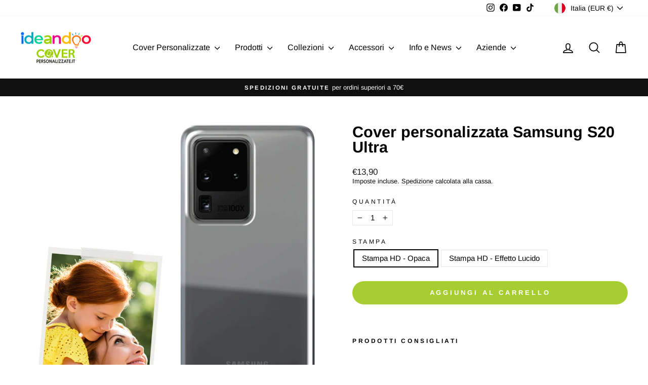

--- FILE ---
content_type: text/html; charset=utf-8
request_url: https://coverpersonalizzate.it/collections/cover-personalizzate-samsung-s20-ultra/products/cover-personalizzata-samsung-s20-ultra
body_size: 46010
content:
<!doctype html>
<html class="no-js" lang="it" dir="ltr">
<head>


  <meta name="google-site-verification" content="bTTL7jKlVZ-vHM72m57-Gi14BmmfITMDjL0wQjGXeK0" />
  <meta charset="utf-8">
  <meta http-equiv="X-UA-Compatible" content="IE=edge,chrome=1">
  <meta name="viewport" content="width=device-width,initial-scale=1">
  <meta name="theme-color" content="#a7ce30">
  <link rel="canonical" href="https://coverpersonalizzate.it/products/cover-personalizzata-samsung-s20-ultra">
  <link rel="preconnect" href="https://cdn.shopify.com" crossorigin>
  <link rel="preconnect" href="https://fonts.shopifycdn.com" crossorigin>
  <link rel="dns-prefetch" href="https://productreviews.shopifycdn.com">
  <link rel="dns-prefetch" href="https://ajax.googleapis.com">
  <link rel="dns-prefetch" href="https://maps.googleapis.com">
  <link rel="dns-prefetch" href="https://maps.gstatic.com"><link rel="shortcut icon" href="//coverpersonalizzate.it/cdn/shop/files/favicon_32x32.png?v=1625735407" type="image/png" /><title>Cover personalizzata Samsung S20 Ultra
&ndash; Coverpersonalizzate.it - Ideandoo
</title>
<meta name="description" content="Crea la tua cover personalizzata Galaxy S20 Ultra e per altri 300 modelli, un grafico professionista controllerà gratuitamente la tua grafica. Consegna in 48 ore! Aiuto grafico incluso nel prezzo: Ti aiutiamo noi a migliorare la grafica della tua cover personalizzata per Galaxy S20 Ultra rendendola semplicemente perfet"><meta property="og:site_name" content="Coverpersonalizzate.it - Ideandoo">
  <meta property="og:url" content="https://coverpersonalizzate.it/products/cover-personalizzata-samsung-s20-ultra">
  <meta property="og:title" content="Cover personalizzata Samsung S20 Ultra">
  <meta property="og:type" content="product">
  <meta property="og:description" content="Crea la tua cover personalizzata Galaxy S20 Ultra e per altri 300 modelli, un grafico professionista controllerà gratuitamente la tua grafica. Consegna in 48 ore! Aiuto grafico incluso nel prezzo: Ti aiutiamo noi a migliorare la grafica della tua cover personalizzata per Galaxy S20 Ultra rendendola semplicemente perfet"><meta property="og:image" content="http://coverpersonalizzate.it/cdn/shop/products/samsung-galaxy-s20-ultra_01.jpg?v=1658080173">
    <meta property="og:image:secure_url" content="https://coverpersonalizzate.it/cdn/shop/products/samsung-galaxy-s20-ultra_01.jpg?v=1658080173">
    <meta property="og:image:width" content="1500">
    <meta property="og:image:height" content="1500"><meta name="twitter:site" content="@">
  <meta name="twitter:card" content="summary_large_image">
  <meta name="twitter:title" content="Cover personalizzata Samsung S20 Ultra">
  <meta name="twitter:description" content="Crea la tua cover personalizzata Galaxy S20 Ultra e per altri 300 modelli, un grafico professionista controllerà gratuitamente la tua grafica. Consegna in 48 ore! Aiuto grafico incluso nel prezzo: Ti aiutiamo noi a migliorare la grafica della tua cover personalizzata per Galaxy S20 Ultra rendendola semplicemente perfet">
<style data-shopify>@font-face {
  font-family: Arimo;
  font-weight: 700;
  font-style: normal;
  font-display: swap;
  src: url("//coverpersonalizzate.it/cdn/fonts/arimo/arimo_n7.1d2d0638e6a1228d86beb0e10006e3280ccb2d04.woff2") format("woff2"),
       url("//coverpersonalizzate.it/cdn/fonts/arimo/arimo_n7.f4b9139e8eac4a17b38b8707044c20f54c3be479.woff") format("woff");
}

  @font-face {
  font-family: Arimo;
  font-weight: 400;
  font-style: normal;
  font-display: swap;
  src: url("//coverpersonalizzate.it/cdn/fonts/arimo/arimo_n4.a7efb558ca22d2002248bbe6f302a98edee38e35.woff2") format("woff2"),
       url("//coverpersonalizzate.it/cdn/fonts/arimo/arimo_n4.0da809f7d1d5ede2a73be7094ac00741efdb6387.woff") format("woff");
}


  @font-face {
  font-family: Arimo;
  font-weight: 600;
  font-style: normal;
  font-display: swap;
  src: url("//coverpersonalizzate.it/cdn/fonts/arimo/arimo_n6.9c18b0befd86597f319b7d7f925727d04c262b32.woff2") format("woff2"),
       url("//coverpersonalizzate.it/cdn/fonts/arimo/arimo_n6.422bf6679b81a8bfb1b25d19299a53688390c2b9.woff") format("woff");
}

  @font-face {
  font-family: Arimo;
  font-weight: 400;
  font-style: italic;
  font-display: swap;
  src: url("//coverpersonalizzate.it/cdn/fonts/arimo/arimo_i4.438ddb21a1b98c7230698d70dc1a21df235701b2.woff2") format("woff2"),
       url("//coverpersonalizzate.it/cdn/fonts/arimo/arimo_i4.0e1908a0dc1ec32fabb5a03a0c9ee2083f82e3d7.woff") format("woff");
}

  @font-face {
  font-family: Arimo;
  font-weight: 600;
  font-style: italic;
  font-display: swap;
  src: url("//coverpersonalizzate.it/cdn/fonts/arimo/arimo_i6.f0bf3dae51f72fa5b2cefdfe865a6fbb7701a14c.woff2") format("woff2"),
       url("//coverpersonalizzate.it/cdn/fonts/arimo/arimo_i6.3489f579170784cd222ed21c14f1e8f1a3c0d044.woff") format("woff");
}

</style><link href="//coverpersonalizzate.it/cdn/shop/t/22/assets/theme.css?v=57583660671092389271695911665" rel="stylesheet" type="text/css" media="all" />
<style data-shopify>:root {
    --typeHeaderPrimary: Arimo;
    --typeHeaderFallback: sans-serif;
    --typeHeaderSize: 36px;
    --typeHeaderWeight: 700;
    --typeHeaderLineHeight: 1;
    --typeHeaderSpacing: 0.0em;

    --typeBasePrimary:Arimo;
    --typeBaseFallback:sans-serif;
    --typeBaseSize: 15px;
    --typeBaseWeight: 400;
    --typeBaseSpacing: 0.0em;
    --typeBaseLineHeight: 1.2;
    --typeBaselineHeightMinus01: 1.1;

    --typeCollectionTitle: 18px;

    --iconWeight: 4px;
    --iconLinecaps: round;

    
        --buttonRadius: 50px;
    

    --colorGridOverlayOpacity: 0.1;
    }

    .placeholder-content {
    background-image: linear-gradient(100deg, #ffffff 40%, #f7f7f7 63%, #ffffff 79%);
    }</style><script>
    document.documentElement.className = document.documentElement.className.replace('no-js', 'js');

    window.theme = window.theme || {};
    theme.routes = {
      home: "/",
      cart: "/cart.js",
      cartPage: "/cart",
      cartAdd: "/cart/add.js",
      cartChange: "/cart/change.js",
      search: "/search",
      predictiveSearch: "/search/suggest"
    };
    theme.strings = {
      soldOut: "Esaurito",
      unavailable: "Non disponibile",
      inStockLabel: "In magazzino, pronto per la spedizione",
      oneStockLabel: "Magazzino basso, [count] articolo rimasto",
      otherStockLabel: "Magazzino basso, [count] articoli rimasti",
      willNotShipUntil: "Pronto per la spedizione [date]",
      willBeInStockAfter: "Di nuovo in magazzino [date]",
      waitingForStock: "Inventario in arrivo",
      savePrice: "Salva [saved_amount]",
      cartEmpty: "Il tuo carrello è attualmente vuoto.",
      cartTermsConfirmation: "Devi accettare i termini e le condizioni di vendita per procedere al pagamento",
      searchCollections: "Collezioni",
      searchPages: "Pagine",
      searchArticles: "Articoli",
      productFrom: "da ",
      maxQuantity: "Puoi solo avere [quantity] di [title] nel tuo carrello."
    };
    theme.settings = {
      cartType: "page",
      isCustomerTemplate: false,
      moneyFormat: "€{{amount_with_comma_separator}}",
      saveType: "percent",
      productImageSize: "square",
      productImageCover: false,
      predictiveSearch: true,
      predictiveSearchType: null,
      predictiveSearchVendor: false,
      predictiveSearchPrice: true,
      quickView: false,
      themeName: 'Impulse',
      themeVersion: "7.3.4"
    };
  </script>

  <script>window.performance && window.performance.mark && window.performance.mark('shopify.content_for_header.start');</script><meta name="google-site-verification" content="bTTL7jKlVZ-vHM72m57-Gi14BmmfITMDjL0wQjGXeK0">
<meta name="facebook-domain-verification" content="doyefi096gx7lztrelgxr6lmb41hbw">
<meta id="shopify-digital-wallet" name="shopify-digital-wallet" content="/57236783282/digital_wallets/dialog">
<meta name="shopify-checkout-api-token" content="c22706c2c86086e0e92e17a8720c47ad">
<meta id="in-context-paypal-metadata" data-shop-id="57236783282" data-venmo-supported="false" data-environment="production" data-locale="it_IT" data-paypal-v4="true" data-currency="EUR">
<link rel="alternate" hreflang="x-default" href="https://coverpersonalizzate.it/products/cover-personalizzata-samsung-s20-ultra">
<link rel="alternate" hreflang="it-DE" href="https://ideandoo.de/products/cover-personalizzata-samsung-s20-ultra">
<link rel="alternate" hreflang="it-FR" href="https://ideandoo.fr/products/cover-personalizzata-samsung-s20-ultra">
<link rel="alternate" hreflang="it-GB" href="https://ideandoo.co.uk/products/cover-personalizzata-samsung-s20-ultra">
<link rel="alternate" hreflang="it-ES" href="https://ideandoo.es/products/cover-personalizzata-samsung-s20-ultra">
<link rel="alternate" type="application/json+oembed" href="https://coverpersonalizzate.it/products/cover-personalizzata-samsung-s20-ultra.oembed">
<script async="async" src="/checkouts/internal/preloads.js?locale=it-IT"></script>
<link rel="preconnect" href="https://shop.app" crossorigin="anonymous">
<script async="async" src="https://shop.app/checkouts/internal/preloads.js?locale=it-IT&shop_id=57236783282" crossorigin="anonymous"></script>
<script id="apple-pay-shop-capabilities" type="application/json">{"shopId":57236783282,"countryCode":"IT","currencyCode":"EUR","merchantCapabilities":["supports3DS"],"merchantId":"gid:\/\/shopify\/Shop\/57236783282","merchantName":"Coverpersonalizzate.it - Ideandoo","requiredBillingContactFields":["postalAddress","email","phone"],"requiredShippingContactFields":["postalAddress","email","phone"],"shippingType":"shipping","supportedNetworks":["visa","maestro","masterCard","amex"],"total":{"type":"pending","label":"Coverpersonalizzate.it - Ideandoo","amount":"1.00"},"shopifyPaymentsEnabled":true,"supportsSubscriptions":true}</script>
<script id="shopify-features" type="application/json">{"accessToken":"c22706c2c86086e0e92e17a8720c47ad","betas":["rich-media-storefront-analytics"],"domain":"coverpersonalizzate.it","predictiveSearch":true,"shopId":57236783282,"locale":"it"}</script>
<script>var Shopify = Shopify || {};
Shopify.shop = "cover-personalizzate-mycd.myshopify.com";
Shopify.locale = "it";
Shopify.currency = {"active":"EUR","rate":"1.0"};
Shopify.country = "IT";
Shopify.theme = {"name":"Shover-custom-v.2.27042023","id":148864434500,"schema_name":"Impulse","schema_version":"7.3.4","theme_store_id":857,"role":"main"};
Shopify.theme.handle = "null";
Shopify.theme.style = {"id":null,"handle":null};
Shopify.cdnHost = "coverpersonalizzate.it/cdn";
Shopify.routes = Shopify.routes || {};
Shopify.routes.root = "/";</script>
<script type="module">!function(o){(o.Shopify=o.Shopify||{}).modules=!0}(window);</script>
<script>!function(o){function n(){var o=[];function n(){o.push(Array.prototype.slice.apply(arguments))}return n.q=o,n}var t=o.Shopify=o.Shopify||{};t.loadFeatures=n(),t.autoloadFeatures=n()}(window);</script>
<script>
  window.ShopifyPay = window.ShopifyPay || {};
  window.ShopifyPay.apiHost = "shop.app\/pay";
  window.ShopifyPay.redirectState = null;
</script>
<script id="shop-js-analytics" type="application/json">{"pageType":"product"}</script>
<script defer="defer" async type="module" src="//coverpersonalizzate.it/cdn/shopifycloud/shop-js/modules/v2/client.init-shop-cart-sync_DUUoBXg8.it.esm.js"></script>
<script defer="defer" async type="module" src="//coverpersonalizzate.it/cdn/shopifycloud/shop-js/modules/v2/chunk.common_BenvYnUH.esm.js"></script>
<script type="module">
  await import("//coverpersonalizzate.it/cdn/shopifycloud/shop-js/modules/v2/client.init-shop-cart-sync_DUUoBXg8.it.esm.js");
await import("//coverpersonalizzate.it/cdn/shopifycloud/shop-js/modules/v2/chunk.common_BenvYnUH.esm.js");

  window.Shopify.SignInWithShop?.initShopCartSync?.({"fedCMEnabled":true,"windoidEnabled":true});

</script>
<script>
  window.Shopify = window.Shopify || {};
  if (!window.Shopify.featureAssets) window.Shopify.featureAssets = {};
  window.Shopify.featureAssets['shop-js'] = {"shop-cart-sync":["modules/v2/client.shop-cart-sync_Df6GskJw.it.esm.js","modules/v2/chunk.common_BenvYnUH.esm.js"],"init-fed-cm":["modules/v2/client.init-fed-cm_4EUecvSg.it.esm.js","modules/v2/chunk.common_BenvYnUH.esm.js"],"shop-button":["modules/v2/client.shop-button_mbHRg4Mn.it.esm.js","modules/v2/chunk.common_BenvYnUH.esm.js"],"init-shop-cart-sync":["modules/v2/client.init-shop-cart-sync_DUUoBXg8.it.esm.js","modules/v2/chunk.common_BenvYnUH.esm.js"],"init-shop-email-lookup-coordinator":["modules/v2/client.init-shop-email-lookup-coordinator_CupsUFF0.it.esm.js","modules/v2/chunk.common_BenvYnUH.esm.js"],"init-windoid":["modules/v2/client.init-windoid_VYf6euiP.it.esm.js","modules/v2/chunk.common_BenvYnUH.esm.js"],"pay-button":["modules/v2/client.pay-button_DoTiEp8j.it.esm.js","modules/v2/chunk.common_BenvYnUH.esm.js"],"shop-toast-manager":["modules/v2/client.shop-toast-manager_CYd5OZh1.it.esm.js","modules/v2/chunk.common_BenvYnUH.esm.js"],"shop-cash-offers":["modules/v2/client.shop-cash-offers_Cn_F8mVM.it.esm.js","modules/v2/chunk.common_BenvYnUH.esm.js","modules/v2/chunk.modal_BzUd94k4.esm.js"],"shop-login-button":["modules/v2/client.shop-login-button_DczVp79X.it.esm.js","modules/v2/chunk.common_BenvYnUH.esm.js","modules/v2/chunk.modal_BzUd94k4.esm.js"],"avatar":["modules/v2/client.avatar_BTnouDA3.it.esm.js"],"init-shop-for-new-customer-accounts":["modules/v2/client.init-shop-for-new-customer-accounts_CKFYp2DR.it.esm.js","modules/v2/client.shop-login-button_DczVp79X.it.esm.js","modules/v2/chunk.common_BenvYnUH.esm.js","modules/v2/chunk.modal_BzUd94k4.esm.js"],"init-customer-accounts-sign-up":["modules/v2/client.init-customer-accounts-sign-up_DPlP4CWT.it.esm.js","modules/v2/client.shop-login-button_DczVp79X.it.esm.js","modules/v2/chunk.common_BenvYnUH.esm.js","modules/v2/chunk.modal_BzUd94k4.esm.js"],"init-customer-accounts":["modules/v2/client.init-customer-accounts_BZCktsIM.it.esm.js","modules/v2/client.shop-login-button_DczVp79X.it.esm.js","modules/v2/chunk.common_BenvYnUH.esm.js","modules/v2/chunk.modal_BzUd94k4.esm.js"],"shop-follow-button":["modules/v2/client.shop-follow-button_BKp8PxPa.it.esm.js","modules/v2/chunk.common_BenvYnUH.esm.js","modules/v2/chunk.modal_BzUd94k4.esm.js"],"checkout-modal":["modules/v2/client.checkout-modal_DapvO1Mj.it.esm.js","modules/v2/chunk.common_BenvYnUH.esm.js","modules/v2/chunk.modal_BzUd94k4.esm.js"],"lead-capture":["modules/v2/client.lead-capture_pGjZvdji.it.esm.js","modules/v2/chunk.common_BenvYnUH.esm.js","modules/v2/chunk.modal_BzUd94k4.esm.js"],"shop-login":["modules/v2/client.shop-login_xSfXT9V8.it.esm.js","modules/v2/chunk.common_BenvYnUH.esm.js","modules/v2/chunk.modal_BzUd94k4.esm.js"],"payment-terms":["modules/v2/client.payment-terms_DxzcoIdb.it.esm.js","modules/v2/chunk.common_BenvYnUH.esm.js","modules/v2/chunk.modal_BzUd94k4.esm.js"]};
</script>
<script>(function() {
  var isLoaded = false;
  function asyncLoad() {
    if (isLoaded) return;
    isLoaded = true;
    var urls = ["https:\/\/portal.zakeke.com\/Scripts\/integration\/shopify\/product.js?shop=cover-personalizzate-mycd.myshopify.com","https:\/\/app.posterlyapp.io\/redirector.js?shop=cover-personalizzate-mycd.myshopify.com","https:\/\/d1639lhkj5l89m.cloudfront.net\/js\/storefront\/uppromote.js?shop=cover-personalizzate-mycd.myshopify.com"];
    for (var i = 0; i < urls.length; i++) {
      var s = document.createElement('script');
      s.type = 'text/javascript';
      s.async = true;
      s.src = urls[i];
      var x = document.getElementsByTagName('script')[0];
      x.parentNode.insertBefore(s, x);
    }
  };
  if(window.attachEvent) {
    window.attachEvent('onload', asyncLoad);
  } else {
    window.addEventListener('load', asyncLoad, false);
  }
})();</script>
<script id="__st">var __st={"a":57236783282,"offset":3600,"reqid":"8efe9871-687f-4aec-90d9-e2c9dd50c850-1765765011","pageurl":"coverpersonalizzate.it\/collections\/cover-personalizzate-samsung-s20-ultra\/products\/cover-personalizzata-samsung-s20-ultra","u":"c9163fe1ecf9","p":"product","rtyp":"product","rid":7379773980850};</script>
<script>window.ShopifyPaypalV4VisibilityTracking = true;</script>
<script id="captcha-bootstrap">!function(){'use strict';const t='contact',e='account',n='new_comment',o=[[t,t],['blogs',n],['comments',n],[t,'customer']],c=[[e,'customer_login'],[e,'guest_login'],[e,'recover_customer_password'],[e,'create_customer']],r=t=>t.map((([t,e])=>`form[action*='/${t}']:not([data-nocaptcha='true']) input[name='form_type'][value='${e}']`)).join(','),a=t=>()=>t?[...document.querySelectorAll(t)].map((t=>t.form)):[];function s(){const t=[...o],e=r(t);return a(e)}const i='password',u='form_key',d=['recaptcha-v3-token','g-recaptcha-response','h-captcha-response',i],f=()=>{try{return window.sessionStorage}catch{return}},m='__shopify_v',_=t=>t.elements[u];function p(t,e,n=!1){try{const o=window.sessionStorage,c=JSON.parse(o.getItem(e)),{data:r}=function(t){const{data:e,action:n}=t;return t[m]||n?{data:e,action:n}:{data:t,action:n}}(c);for(const[e,n]of Object.entries(r))t.elements[e]&&(t.elements[e].value=n);n&&o.removeItem(e)}catch(o){console.error('form repopulation failed',{error:o})}}const l='form_type',E='cptcha';function T(t){t.dataset[E]=!0}const w=window,h=w.document,L='Shopify',v='ce_forms',y='captcha';let A=!1;((t,e)=>{const n=(g='f06e6c50-85a8-45c8-87d0-21a2b65856fe',I='https://cdn.shopify.com/shopifycloud/storefront-forms-hcaptcha/ce_storefront_forms_captcha_hcaptcha.v1.5.2.iife.js',D={infoText:'Protetto da hCaptcha',privacyText:'Privacy',termsText:'Termini'},(t,e,n)=>{const o=w[L][v],c=o.bindForm;if(c)return c(t,g,e,D).then(n);var r;o.q.push([[t,g,e,D],n]),r=I,A||(h.body.append(Object.assign(h.createElement('script'),{id:'captcha-provider',async:!0,src:r})),A=!0)});var g,I,D;w[L]=w[L]||{},w[L][v]=w[L][v]||{},w[L][v].q=[],w[L][y]=w[L][y]||{},w[L][y].protect=function(t,e){n(t,void 0,e),T(t)},Object.freeze(w[L][y]),function(t,e,n,w,h,L){const[v,y,A,g]=function(t,e,n){const i=e?o:[],u=t?c:[],d=[...i,...u],f=r(d),m=r(i),_=r(d.filter((([t,e])=>n.includes(e))));return[a(f),a(m),a(_),s()]}(w,h,L),I=t=>{const e=t.target;return e instanceof HTMLFormElement?e:e&&e.form},D=t=>v().includes(t);t.addEventListener('submit',(t=>{const e=I(t);if(!e)return;const n=D(e)&&!e.dataset.hcaptchaBound&&!e.dataset.recaptchaBound,o=_(e),c=g().includes(e)&&(!o||!o.value);(n||c)&&t.preventDefault(),c&&!n&&(function(t){try{if(!f())return;!function(t){const e=f();if(!e)return;const n=_(t);if(!n)return;const o=n.value;o&&e.removeItem(o)}(t);const e=Array.from(Array(32),(()=>Math.random().toString(36)[2])).join('');!function(t,e){_(t)||t.append(Object.assign(document.createElement('input'),{type:'hidden',name:u})),t.elements[u].value=e}(t,e),function(t,e){const n=f();if(!n)return;const o=[...t.querySelectorAll(`input[type='${i}']`)].map((({name:t})=>t)),c=[...d,...o],r={};for(const[a,s]of new FormData(t).entries())c.includes(a)||(r[a]=s);n.setItem(e,JSON.stringify({[m]:1,action:t.action,data:r}))}(t,e)}catch(e){console.error('failed to persist form',e)}}(e),e.submit())}));const S=(t,e)=>{t&&!t.dataset[E]&&(n(t,e.some((e=>e===t))),T(t))};for(const o of['focusin','change'])t.addEventListener(o,(t=>{const e=I(t);D(e)&&S(e,y())}));const B=e.get('form_key'),M=e.get(l),P=B&&M;t.addEventListener('DOMContentLoaded',(()=>{const t=y();if(P)for(const e of t)e.elements[l].value===M&&p(e,B);[...new Set([...A(),...v().filter((t=>'true'===t.dataset.shopifyCaptcha))])].forEach((e=>S(e,t)))}))}(h,new URLSearchParams(w.location.search),n,t,e,['guest_login'])})(!0,!0)}();</script>
<script integrity="sha256-52AcMU7V7pcBOXWImdc/TAGTFKeNjmkeM1Pvks/DTgc=" data-source-attribution="shopify.loadfeatures" defer="defer" src="//coverpersonalizzate.it/cdn/shopifycloud/storefront/assets/storefront/load_feature-81c60534.js" crossorigin="anonymous"></script>
<script crossorigin="anonymous" defer="defer" src="//coverpersonalizzate.it/cdn/shopifycloud/storefront/assets/shopify_pay/storefront-65b4c6d7.js?v=20250812"></script>
<script data-source-attribution="shopify.dynamic_checkout.dynamic.init">var Shopify=Shopify||{};Shopify.PaymentButton=Shopify.PaymentButton||{isStorefrontPortableWallets:!0,init:function(){window.Shopify.PaymentButton.init=function(){};var t=document.createElement("script");t.src="https://coverpersonalizzate.it/cdn/shopifycloud/portable-wallets/latest/portable-wallets.it.js",t.type="module",document.head.appendChild(t)}};
</script>
<script data-source-attribution="shopify.dynamic_checkout.buyer_consent">
  function portableWalletsHideBuyerConsent(e){var t=document.getElementById("shopify-buyer-consent"),n=document.getElementById("shopify-subscription-policy-button");t&&n&&(t.classList.add("hidden"),t.setAttribute("aria-hidden","true"),n.removeEventListener("click",e))}function portableWalletsShowBuyerConsent(e){var t=document.getElementById("shopify-buyer-consent"),n=document.getElementById("shopify-subscription-policy-button");t&&n&&(t.classList.remove("hidden"),t.removeAttribute("aria-hidden"),n.addEventListener("click",e))}window.Shopify?.PaymentButton&&(window.Shopify.PaymentButton.hideBuyerConsent=portableWalletsHideBuyerConsent,window.Shopify.PaymentButton.showBuyerConsent=portableWalletsShowBuyerConsent);
</script>
<script data-source-attribution="shopify.dynamic_checkout.cart.bootstrap">document.addEventListener("DOMContentLoaded",(function(){function t(){return document.querySelector("shopify-accelerated-checkout-cart, shopify-accelerated-checkout")}if(t())Shopify.PaymentButton.init();else{new MutationObserver((function(e,n){t()&&(Shopify.PaymentButton.init(),n.disconnect())})).observe(document.body,{childList:!0,subtree:!0})}}));
</script>
<script id='scb4127' type='text/javascript' async='' src='https://coverpersonalizzate.it/cdn/shopifycloud/privacy-banner/storefront-banner.js'></script><link id="shopify-accelerated-checkout-styles" rel="stylesheet" media="screen" href="https://coverpersonalizzate.it/cdn/shopifycloud/portable-wallets/latest/accelerated-checkout-backwards-compat.css" crossorigin="anonymous">
<style id="shopify-accelerated-checkout-cart">
        #shopify-buyer-consent {
  margin-top: 1em;
  display: inline-block;
  width: 100%;
}

#shopify-buyer-consent.hidden {
  display: none;
}

#shopify-subscription-policy-button {
  background: none;
  border: none;
  padding: 0;
  text-decoration: underline;
  font-size: inherit;
  cursor: pointer;
}

#shopify-subscription-policy-button::before {
  box-shadow: none;
}

      </style>

<script>window.performance && window.performance.mark && window.performance.mark('shopify.content_for_header.end');</script>
<script>window.BOLD = window.BOLD || {};
    window.BOLD.common = window.BOLD.common || {};
    window.BOLD.common.Shopify = window.BOLD.common.Shopify || {};
    window.BOLD.common.Shopify.shop = {
      domain: 'coverpersonalizzate.it',
      permanent_domain: 'cover-personalizzate-mycd.myshopify.com',
      url: 'https://coverpersonalizzate.it',
      secure_url: 'https://coverpersonalizzate.it',money_format: "€{{amount_with_comma_separator}}",currency: "EUR"
    };
    window.BOLD.common.Shopify.customer = {
      id: null,
      tags: null,
    };
    window.BOLD.common.Shopify.cart = {"note":null,"attributes":{},"original_total_price":0,"total_price":0,"total_discount":0,"total_weight":0.0,"item_count":0,"items":[],"requires_shipping":false,"currency":"EUR","items_subtotal_price":0,"cart_level_discount_applications":[],"checkout_charge_amount":0};
    window.BOLD.common.template = 'product';window.BOLD.common.Shopify.formatMoney = function(money, format) {
        function n(t, e) {
            return "undefined" == typeof t ? e : t
        }
        function r(t, e, r, i) {
            if (e = n(e, 2),
                r = n(r, ","),
                i = n(i, "."),
            isNaN(t) || null == t)
                return 0;
            t = (t / 100).toFixed(e);
            var o = t.split(".")
                , a = o[0].replace(/(\d)(?=(\d\d\d)+(?!\d))/g, "$1" + r)
                , s = o[1] ? i + o[1] : "";
            return a + s
        }
        "string" == typeof money && (money = money.replace(".", ""));
        var i = ""
            , o = /\{\{\s*(\w+)\s*\}\}/
            , a = format || window.BOLD.common.Shopify.shop.money_format || window.Shopify.money_format || "$ {{ amount }}";
        switch (a.match(o)[1]) {
            case "amount":
                i = r(money, 2, ",", ".");
                break;
            case "amount_no_decimals":
                i = r(money, 0, ",", ".");
                break;
            case "amount_with_comma_separator":
                i = r(money, 2, ".", ",");
                break;
            case "amount_no_decimals_with_comma_separator":
                i = r(money, 0, ".", ",");
                break;
            case "amount_with_space_separator":
                i = r(money, 2, " ", ",");
                break;
            case "amount_no_decimals_with_space_separator":
                i = r(money, 0, " ", ",");
                break;
            case "amount_with_apostrophe_separator":
                i = r(money, 2, "'", ".");
                break;
        }
        return a.replace(o, i);
    };
    window.BOLD.common.Shopify.saveProduct = function (handle, product) {
      if (typeof handle === 'string' && typeof window.BOLD.common.Shopify.products[handle] === 'undefined') {
        if (typeof product === 'number') {
          window.BOLD.common.Shopify.handles[product] = handle;
          product = { id: product };
        }
        window.BOLD.common.Shopify.products[handle] = product;
      }
    };
    window.BOLD.common.Shopify.saveVariant = function (variant_id, variant) {
      if (typeof variant_id === 'number' && typeof window.BOLD.common.Shopify.variants[variant_id] === 'undefined') {
        window.BOLD.common.Shopify.variants[variant_id] = variant;
      }
    };window.BOLD.common.Shopify.products = window.BOLD.common.Shopify.products || {};
    window.BOLD.common.Shopify.variants = window.BOLD.common.Shopify.variants || {};
    window.BOLD.common.Shopify.handles = window.BOLD.common.Shopify.handles || {};window.BOLD.common.Shopify.saveProduct("cover-personalizzata-samsung-s20-ultra", 7379773980850);window.BOLD.common.Shopify.saveVariant(42148478255282, { product_id: 7379773980850, product_handle: "cover-personalizzata-samsung-s20-ultra", price: 1390, group_id: '', csp_metafield: {}});window.BOLD.common.Shopify.saveVariant(42148478288050, { product_id: 7379773980850, product_handle: "cover-personalizzata-samsung-s20-ultra", price: 1980, group_id: '', csp_metafield: {}});window.BOLD.apps_installed = {"Product Options":2} || {};window.BOLD.common.Shopify.saveProduct("cover-personalizzata-samsung-s20-ultra", 7379773980850);window.BOLD.common.Shopify.saveVariant(42148478255282, { product_id: 7379773980850, product_handle: "cover-personalizzata-samsung-s20-ultra", price: 1390, group_id: '', csp_metafield: {}});window.BOLD.common.Shopify.saveVariant(42148478288050, { product_id: 7379773980850, product_handle: "cover-personalizzata-samsung-s20-ultra", price: 1980, group_id: '', csp_metafield: {}});window.BOLD.common.Shopify.metafields = window.BOLD.common.Shopify.metafields || {};window.BOLD.common.Shopify.metafields["bold_rp"] = {};window.BOLD.common.Shopify.metafields["bold_csp_defaults"] = {};window.BOLD.common.cacheParams = window.BOLD.common.cacheParams || {};
</script><script>
    window.BOLD.common.cacheParams.options = 1765291837;
</script>
<link href="//coverpersonalizzate.it/cdn/shop/t/22/assets/bold-options.css?v=116076407416706882081683640302" rel="stylesheet" type="text/css" media="all" />
<script src="https://options.shopapps.site/js/options.js" type="text/javascript"></script>
  

  <script src="//coverpersonalizzate.it/cdn/shop/t/22/assets/vendor-scripts-v11.js" defer="defer"></script><link rel="stylesheet" href="//coverpersonalizzate.it/cdn/shop/t/22/assets/country-flags.css"><script src="//coverpersonalizzate.it/cdn/shop/t/22/assets/theme.js?v=137436199022560166481683214367" defer="defer"></script>

  <!-- Google Tag Manager -->
<script>
window.dataLayer = window.dataLayer || [];
</script>
<script>(function(w,d,s,l,i){w[l]=w[l]||[];w[l].push({'gtm.start':
new Date().getTime(),event:'gtm.js'});var f=d.getElementsByTagName(s)[0],
j=d.createElement(s),dl=l!='dataLayer'?'&l='+l:'';j.async=true;j.src=
'https://www.googletagmanager.com/gtm.js?id='+i+dl;f.parentNode.insertBefore(j,f);
})(window,document,'script','dataLayer','GTM-T597JJ3');</script>
<!-- End Google Tag Manager -->
<!-- BEGIN app block: shopify://apps/wrapped/blocks/app-embed/1714fc7d-e525-4a14-8c3e-1b6ed95734c5 --><script type="module" src="https://cdn.shopify.com/storefront/web-components.js"></script>
<!-- BEGIN app snippet: app-embed.settings --><script type="text/javascript">
  window.Wrapped = { ...window.Wrapped };
  window.Wrapped.options = {"product":{"settings":{"optionMode":"advanced","visibilityTag":"wrapped:disabled","giftMessage":false,"giftMessageMaxChars":250,"giftSender":false,"giftReceiver":false,"giftMessageRequired":false,"giftSenderRequired":false,"giftReceiverRequired":false,"giftMessageEmoji":true,"giftSenderEmoji":true,"giftReceiverEmoji":true,"giftOptionLabels":{"primary":"Select a gift option"},"giftCheckboxLabels":{"primary":"🎁 Confezione regalo"},"giftMessageLabels":{"primary":"Aggiungi un messaggio regalo personalizzato al tuo ordine:"},"giftMessagePlaceholderLabels":{"primary":"Write your message here..."},"giftSenderLabels":{"primary":"Mittente:"},"giftSenderPlaceholderLabels":{"primary":"Sender name"},"giftReceiverLabels":{"primary":"Destinatario:"},"giftReceiverPlaceholderLabels":{"primary":"Receiver name"},"saveLabels":{"primary":"Save"},"removeLabels":{"primary":"Remove"},"unavailableLabels":{"primary":"Unavailable"},"visibilityHelperLabels":{"primary":"Unavailable for one or more items in your cart"},"requiredFieldLabels":{"primary":"Please fill out this field."},"emojiFieldLabels":{"primary":"Emoji characters are not permitted."},"ordersLimitReached":false,"multipleGiftVariants":true},"datafields":{"checkbox":"Gift Wrap","message":"Gift Message","sender":"Gift Sender","receiver":"Gift Receiver","variant":"Gift Option"},"product":{"handle":"gift-wrap","image":"https:\/\/cdn.shopify.com\/s\/files\/1\/0572\/3678\/3282\/products\/gift-pack_600x600.jpg?v=1668158134","priceMode":"quantity","hiddenInventory":false,"hiddenVisibility":false,"variantPricingPaid":true,"variantPricingFree":false,"bundles":false,"id":7518390419634,"gid":"gid:\/\/shopify\/Product\/7518390419634","variants":[{"availableForSale":true,"title":"Cartoncino decorato","price":2.9,"id":42569457959090,"imageSrc":null,"boxItemLimit":"2","boxWeightLimit":"3.0"}]},"blocks":[{"id":"82d66f3c-0514-4d31-9012-d7e61b73ef66","blockType":"cart_page","modal":false,"pricing":true,"refresh":true,"primaryCheckbox":true,"previewImage":false,"variantAppearance":"menu","labels":{"primary":null},"targets":{"130239529138":{"id":"985a1d15-c9ba-4c1b-bb54-c6f6a83f2508","selector":"main form[action*=\"\/cart\"] div.cart__item div.cart__item-title","repositionedByDeveloper":false,"position":"beforeend","action":"cart:build","actionDeveloper":null,"actionType":"event","actionTypeDeveloper":null,"formTarget":null},"148864434500":{"id":"f37b93ee-ed03-4219-bf21-c82bfe083caf","selector":"main form[action*=\"\/cart\"] div.cart__item div.cart__item-title","repositionedByDeveloper":false,"position":"beforeend","action":"cart:build","actionDeveloper":null,"actionType":"event","actionTypeDeveloper":null,"formTarget":null}}}]}};
  window.Wrapped.settings = {"activated":true,"debug":false,"scripts":null,"styles":null,"skipFetchInterceptor":false,"skipXhrInterceptor":false,"token":"211ba3e0eb0a94d8e09c5a179c634c17"};
  window.Wrapped.settings.block = {"extension_background_primary_color":"#ffffff","extension_background_secondary_color":"#f3f3f3","extension_border_color":"rgba(0,0,0,0)","border_width":1,"border_radius":0,"spacing_scale":"--wrapped-spacing-scale-base","hover_style":"--wrapped-hover-style-light","font_color":"#000000","font_secondary_color":"#333333","font_scale":100,"form_element_text_color":"#333333","background_color":"#ffffff","border_color":"#000000","checkbox_radio_color":"rgba(0,0,0,0)","primary_button_text":"#ffffff","primary_button_surface":"#000000","primary_button_border":"rgba(0,0,0,0)","secondary_button_text":"#333333","secondary_button_surface":"#0000000f","secondary_button_border":"rgba(0,0,0,0)","media_fit":"fill","gift_thumbnail_size":60,"gift_thumbnail_position":"--wrapped-thumbnail-position-start"};
  window.Wrapped.settings.market = null;

  
    window.Wrapped.selectedProductId = 7379773980850;
    window.Wrapped.selectedVariantId = 42148478255282;
  if (window.Wrapped.settings.debug) {
    const logStyle = 'background-color:black;color:#ffc863;font-size:12px;font-weight:400;padding:12px;border-radius:10px;'
    console.log('%c Gift options by Wrapped | Learn more at https://apps.shopify.com/wrapped', logStyle)
    console.debug('[wrapped:booting]', window.Wrapped)
  }
</script>
<!-- END app snippet --><!-- BEGIN app snippet: app-embed.styles -->
<style type="text/css">
:root {
  --wrapped-background-color: #ffffff;

  --wrapped-extension-background-primary-color: #ffffff;
  --wrapped-extension-background-secondary-color: #f3f3f3;

  --wrapped-extension-border-color: rgba(0,0,0,0);

  --wrapped-border-color: #000000;
  
  
    --wrapped-border-radius: min(0px, 24px);
  
  --wrapped-border-width: 1px;

  --wrapped-checkbox-accent-color: rgba(0,0,0,0);

  --wrapped-checkbox--label-left: flex-start;
  --wrapped-checkbox--label-center: center;
  --wrapped-checkbox--label-right: flex-end;

  --wrapped-default-padding: 0.5em;
  --wrapped-container-padding: 0.5em;

  --wrapped-font-color: #000000;
  --wrapped-font-size-default: 16px;
  --wrapped-font-scale: 1.0;

  --wrapped-font-size: calc(var(--wrapped-font-size-default) * var(--wrapped-font-scale));
  --wrapped-font-size-small: calc(var(--wrapped-font-size) * 0.8);
  --wrapped-font-size-smaller: calc(var(--wrapped-font-size) * 0.7);
  --wrapped-font-size-smallest: calc(var(--wrapped-font-size) * 0.65);

  --wrapped-component-bottom-padding: 0.5em;

  --wrapped-feature-max-height: 500px;

  --wrapped-textarea-min-height: 80px;

  --wrapped-thumbnail-position-start: -1;
  --wrapped-thumbnail-position-end: 2;
  --wrapped-thumbnail-position: var(--wrapped-thumbnail-position-start, -1);
  --wrapped-thumbnail-size: clamp(40px, 60px, 200px);

  --wrapped-extension-margin-block-start: 1em;
  --wrapped-extension-margin-block-end: 2em;

  --wrapped-unavailable-gift-variant-opacity: 0.4;
}


wrapped-extension {
  background-color: var(--wrapped-extension-background-primary-color) !important;
  border: 1px solid var(--wrapped-extension-border-color) !important;
  border-radius: var(--wrapped-border-radius) !important;
  display: block;
  color: var(--wrapped-font-color) !important;
  font-size: var(--wrapped-font-size) !important;
  height: fit-content !important;
  margin-block-start: var(--wrapped-extension-margin-block-start) !important;
  margin-block-end: var(--wrapped-extension-margin-block-end) !important;
  min-width: unset !important;
  max-width: 640px !important;
  overflow: hidden !important;
  padding: unset !important;
  width: unset !important;

  &:has([part="provider"][gift-variants-unavailable="true"]) {
    display: none !important;
  }
  &:has([part="provider"][is-filtered="true"]) {
    display: none !important;
  }
  &:has([part="provider"][is-gift-option="true"]) {
    display: none !important;
  }
  &:has([part="provider"][is-hidden="true"]) {
    border: none !important;
    display: none !important;
  }

  &:has(wrapped-cart-list-provider) {
    margin-left: auto !important;
    margin-right: 0 !important;
  }

  &[target-group="drawer"]:has(wrapped-cart-list-provider) {
    max-width: unset !important;
    margin-left: unset !important;
    margin-right: unset !important;
    margin-block-end: calc(var(--wrapped-extension-margin-block-end) * 0.5) !important;
  }
}

wrapped-extension * {
  font-size: inherit;
  font-family: inherit;
  color: inherit;
  letter-spacing: normal !important;
  line-height: normal !important;
  text-transform: unset !important;
  visibility: inherit !important;

  & input[type=text]::-webkit-input-placeholder, textarea::-webkit-input-placeholder, select::-webkit-input-placeholder {
    color: revert !important;
    opacity: revert !important;
  }
}

wrapped-extension [part="provider"] {
  display: flex;
  flex-direction: column;

  & [part="feature"][enabled="false"] {
    display: none;
    opacity: 0;
    visibility: hidden;
  }

  &[is-checked="true"] {
    &:has([enabled="true"]:not([singular="true"]):not([feature="checkbox"])) {
      & [feature="checkbox"] {
        border-bottom: 1px solid var(--wrapped-extension-border-color);
      }
    }

    & [part="feature"] {
      opacity: 1;
      max-height: var(--wrapped-feature-max-height);
      visibility: visible;
    }
  }

  &[hidden-checkbox="true"] {
    & [part="feature"] {
      opacity: 1;
      max-height: var(--wrapped-feature-max-height);
      visibility: visible;
    }

    & [feature="checkbox"] {
      display: none;
      opacity: 0;
      visibility: hidden;
    }

    
    &[is-checked="false"][has-gift-variants="true"] {
      & [feature="message"], [feature="sender-receiver"] {
        & input, textarea, span {
          pointer-events: none !important;
          cursor: none;
          opacity: 0.5;
        }
      }
    }
  }

  
  &[limited="true"] {
    cursor: none !important;
    pointer-events: none !important;
    opacity: 0.6 !important;

    & [part="container"] {
      & label {
        pointer-events: none !important;
      }
    }
  }

  
  &[saving="true"] {
    & [part="container"] {
      & label {
        pointer-events: none !important;

        & input[type="checkbox"], input[type="radio"], span {
          opacity: 0.7 !important;
          transition: opacity 300ms cubic-bezier(0.25, 0.1, 0.25, 1);
        }
      }

      & select {
        pointer-events: none !important;
        opacity: 0.7 !important;
        outline: none;
      }
    }
  }
}


wrapped-extension [part="feature"]:not([feature="checkbox"]) {
  background-color: var(--wrapped-extension-background-secondary-color);
  max-height: 0;
  opacity: 0;
  visibility: hidden;
  transition: padding-top 0.2s, opacity 0.2s, visibility 0.2s, max-height 0.2s cubic-bezier(0.42, 0, 0.58, 1);
}

wrapped-extension [part="feature"] {
  overflow: hidden !important;

  & [part="container"] {
    display: flex;
    flex-direction: column;
    row-gap: 0.25em;

    & label {
      align-items: center !important;
      column-gap: var(--wrapped-default-padding) !important;
      cursor: pointer !important;
      display: flex;
      line-height: normal !important;
      margin: 0 !important;
      pointer-events: auto !important;
      text-align: left !important;
      text-transform: unset !important;
    }
  }
}

wrapped-extension [feature="checkbox"] [part="container"] {
  padding: var(--wrapped-container-padding);

  & label {
    padding: 0 !important;

    & input[type="checkbox"] {
      cursor: pointer;
      appearance: auto !important;
      clip: unset !important;
      display: inline-block !important;
      height: var(--wrapped-font-size) !important;
      margin: 0  !important;
      min-height: revert !important;
      position: unset !important;
      top: unset !important;
      width: var(--wrapped-font-size) !important;

      &::before {
        content: unset !important;
      }
      &::after {
        content: unset !important;
      }

      &:checked::before {
        content: unset !important;
      }

      &:checked::after {
        content: unset !important;
      }
    }

    & span {
      &[part="label"] {
        border: unset !important;
        flex-grow: 1;
        padding: unset !important;
      }

      &[part="pricing"] {
        align-content: center;
        font-size: var(--wrapped-font-size-small);
        white-space: nowrap;
      }

      &[part="thumbnail"] {
        background-color: var(--wrapped-background-color);
        background-size: cover;
        background-position: center;
        background-repeat: no-repeat;
        border: 1px solid #ddd;
        border-color: var(--wrapped-border-color);
        border-radius: var(--wrapped-border-radius);
        min-height: var(--wrapped-thumbnail-size);
        max-height: var(--wrapped-thumbnail-size);
        min-width: var(--wrapped-thumbnail-size);
        max-width: var(--wrapped-thumbnail-size);
        height: 100%;
        width: 100%;
        display: inline-block;
        overflow: hidden;
        vertical-align: middle;
        order: var(--wrapped-thumbnail-position);

        
        margin-right: 0.6em;
        

        
      }
    }
  }

  
}

wrapped-extension [hidden-checkbox="false"] [feature="variant"][enabled="true"][singular="true"] {
  display: none;
}

wrapped-extension [feature="variant"] [part="container"] {
  padding: var(--wrapped-container-padding) var(--wrapped-container-padding) 0;

  & fieldset {
    background-color: var(--wrapped-background-color) !important;
    border-color: var(--wrapped-border-color) !important;
    border-radius: var(--wrapped-border-radius) !important;
    border-style: solid !important;
    border-width: var(--wrapped-border-width) !important;
    color: var(--wrapped-font-color) !important;
    font-family: inherit;
    font-size: calc(var(--wrapped-font-size) * 0.9) !important;
    margin-bottom: 0.5em !important;
    margin-left: 0 !important;
    margin-right: 0 !important;
    overflow-x: hidden !important;
    overflow-y: scroll !important;
    padding: 0 !important;
    max-height: calc(calc(var(--wrapped-feature-max-height) * 0.5) - calc(var(--wrapped-container-padding) * 4)) !important;
    min-width: 100% !important;
    max-width: 100% !important;
    width: 100% !important;
    -webkit-appearance: auto !important;
    -moz-appearance: auto !important;

    & label {
      background-color: initial;
      container-type: inline-size;
      padding: var(--wrapped-default-padding) calc(var(--wrapped-default-padding) / 2);
      margin-bottom: 0 !important;
      transition: background-color 0.1s, box-shadow 0.1s ease-out;
      transition-delay: 0.1s;
      width: auto;

      & input[type="radio"] {
        appearance: auto !important;
        clip: unset !important;
        cursor: default;
        display: inline-block !important;
        height: var(--wrapped-font-size) !important;
        margin: 0  !important;
        min-height: revert !important;
        position: unset !important;
        top: unset !important;
        vertical-align: top;
        width: var(--wrapped-font-size) !important;

        
      }

      & div[part="wrapper"] {
        display: flex;
        flex-direction: row;
        flex-grow: 1;

        & span {
          border: unset !important;
          font-size: var(--wrapped-font-size-small);

          &[part="title"] {
            width: 100%;
          }

          &[part="pricing"] {
            padding-right: calc(var(--wrapped-default-padding) / 2);
            white-space: nowrap;
          }
        }
      }

      @container (max-width: 400px) {
        div[part="wrapper"] {
          flex-direction: column;
        }
      }

      &[data-available="false"] {
        opacity: var(--wrapped-unavailable-gift-variant-opacity) !important;
        pointer-events: none !important;
      }

      &[data-filtered="true"] {
        opacity: var(--wrapped-unavailable-gift-variant-opacity) !important;
        pointer-events: none !important;
      }

      &:has(input:checked) {
        background-color: var(--wrapped-extension-background-secondary-color);
        box-shadow: inset 0px 10px 10px -10px rgba(0, 0, 0, 0.029);
      }

      &:hover {
        background-color: var(--wrapped-extension-background-secondary-color);
        box-shadow: inset 0px 10px 10px -10px rgba(0, 0, 0, 0.029);
        transition-delay: 0s;
      }
    }
  }

  & select {
    background-color: var(--wrapped-background-color) !important;
    background-image: none !important;
    border-color: var(--wrapped-border-color) !important;
    border-radius: var(--wrapped-border-radius) !important;
    border-style: solid !important;
    border-width: var(--wrapped-border-width) !important;
    color: var(--wrapped-font-color) !important;
    font-family: inherit;
    font-size: var(--wrapped-font-size-small) !important;
    height: auto;
    margin-bottom: 0.5em !important;
    padding: var(--wrapped-default-padding) !important;
    min-width: 100% !important;
    max-width: 100% !important;
    width: 100% !important;
    -webkit-appearance: auto !important;
    -moz-appearance: auto !important;
  }
}

wrapped-extension [feature="variant"][singular="true"] [part="container"] {
  & fieldset {
    display: none;
  }

  & select {
    display: none;
  }
}


wrapped-extension [feature="variant"][selector-type="images"] [part="container"] {
  & fieldset {
    & label {
      flex-direction: row;

      & input[type="radio"] {
        appearance: none !important;
        background-color: var(--wrapped-background-color) !important;
        background-position: center !important;
        background-repeat: no-repeat !important;
        background-size: cover !important;
        border-color: lightgrey !important;
        border-width: 0.2em !important;
        border-style: solid !important;
        border-radius: 0.4em !important;
        box-sizing: border-box !important;
        flex: 0 0 auto !important;
        width: var(--wrapped-thumbnail-size) !important;
        height: var(--wrapped-thumbnail-size) !important;
        min-width: 40px !important;
        max-width: 200px !important;
        -webkit-appearance: none !important;

        &:checked {
          
          border-color: var(--wrapped-border-color) !important;
          

          &::before {
            background-color: unset;
          }
        }
      }

      & div[part="wrapper"] {
        flex-direction: column;
      }
    }

    
    @media (max-width: 640px) {
      & label {
        flex-direction: column;

        & div[part="wrapper"] {
          padding-top: var(--wrapped-container-padding);
          width: 100%;
        }
      }
    }
  }
}


wrapped-extension [feature="variant"][selector-type="images-modern"] [part="container"] {
  & fieldset {
    background: none !important;
    border: none !important;
    display: grid !important;
    gap: calc(var(--wrapped-component-bottom-padding) * 0.8) !important;

    & label {
      opacity: 0.8 !important;

      margin: var(--wrapped-border-width) !important;
      flex-direction: row !important;
      padding: 2px !important;
      padding-right: var(--wrapped-container-padding) !important;

      box-sizing: border-box !important;
      box-shadow: 0 0 0 var(--wrapped-border-width) transparent !important;

      background-color: var(--wrapped-background-color) !important;
      border-color: color-mix(in srgb, var(--wrapped-border-color) 25%, transparent) !important;
      border-radius: var(--wrapped-border-radius) !important;
      border-style: solid !important;
      border-width: var(--wrapped-border-width) !important;
      color: var(--wrapped-font-color) !important;

      transition: box-shadow 0.2s cubic-bezier(0.25, 0.1, 0.25, 1),
                  border-color 0.2s cubic-bezier(0.25, 0.1, 0.25, 1),
                  opacity 0.1s cubic-bezier(0.25, 0.1, 0.25, 1) !important;

      & input[type="radio"] {
        cursor: pointer;
        appearance: none !important;
        background-color: var(--wrapped-background-color) !important;
        background-position: center !important;
        background-repeat: no-repeat !important;
        background-size: cover !important;
        border: none !important;
        border-radius: max(0px, calc(var(--wrapped-border-radius) - 2px)) !important;
        box-sizing: border-box !important;
        flex: 0 0 auto !important;
        width: var(--wrapped-thumbnail-size) !important;
        height: var(--wrapped-thumbnail-size) !important;
        min-width: 40px !important;
        max-width: 200px !important;
        -webkit-appearance: none !important;

        &:checked {
          
          border-color: var(--wrapped-border-color) !important;
          

          &::before {
            background-color: unset;
          }
        }
      }

      & div[part="wrapper"] {
        flex-direction: row;
        gap: var(--wrapped-container-padding);
      }

      &:has(input:checked) {
        border-color: var(--wrapped-checkbox-accent-color) !important;
        border-width: var(--wrapped-border-width) !important;
        box-shadow: 0 0 0 var(--wrapped-border-width) var(--wrapped-checkbox-accent-color) !important;

        pointer-events: none !important;
        opacity: 1 !important;
      }

      &:hover {
        opacity: 1 !important;
      }

      &[data-available="false"] {
        opacity: var(--wrapped-unavailable-gift-variant-opacity) !important;
        pointer-events: none !important;
      }

      &[data-filtered="true"] {
        opacity: var(--wrapped-unavailable-gift-variant-opacity) !important;
        pointer-events: none !important;
      }
    }
  }
}

wrapped-extension [feature="message"] [part="container"] {
  padding: var(--wrapped-container-padding);

  & textarea {
    background-color: var(--wrapped-background-color) !important;
    border-color: var(--wrapped-border-color) !important;
    border-radius: var(--wrapped-border-radius) !important;
    border-style: solid !important;
    border-width: var(--wrapped-border-width) !important;
    box-sizing: border-box;
    color: var(--wrapped-font-color) !important;
    font-size: var(--wrapped-font-size-small) !important;
    font-family: inherit;
    margin: 0 !important;
    min-height: var(--wrapped-textarea-min-height) !important;
    max-width: unset !important;
    min-width: unset !important;
    outline: none !important;
    padding: var(--wrapped-default-padding) !important;
    pointer-events: auto !important;
    width: 100% !important;
  }

  & [part="message-counter"] {
    align-self: flex-end !important;
    font-size: var(--wrapped-font-size-smallest) !important;
  }
}

wrapped-extension [feature="sender-receiver"] [part="container"] {
  flex-direction: row;
  justify-content: space-between;
  gap: 0.5em;
  padding: var(--wrapped-container-padding) var(--wrapped-container-padding) 0;

  & input[type="text"] {
    background-color: var(--wrapped-background-color) !important;
    border-color: var(--wrapped-border-color) !important;
    border-radius: var(--wrapped-border-radius) !important;
    border-style: solid !important;
    border-width: var(--wrapped-border-width) !important;
    box-sizing: border-box;
    box-shadow: none !important;
    color: var(--wrapped-font-color) !important;
    font-family: inherit;
    font-size: var(--wrapped-font-size-small) !important;
    height: auto;
    margin-bottom: 0.5em !important;
    max-width: 100% !important;
    min-width: 100% !important;
    outline: none !important;
    padding: var(--wrapped-default-padding) !important;
    text-indent: revert;
    width: 100% !important;
    -webkit-appearance: auto !important;
    -moz-appearance: auto !important;
  }

  & [part="sender"], [part="receiver"] {
    width: 100% !important;
  }
}

wrapped-extension [feature="sender-receiver"][fields="receiver"] [part="sender"],
wrapped-extension [feature="sender-receiver"][fields="sender"] [part="receiver"] {
  display: none;
}


body:has(wrapped-extension):has(wrapped-product-provider[bundles="false"][is-checked="true"]) {
  & shopify-accelerated-checkout {
    opacity: 0.5 !important;
    pointer-events: none !important;
  }
}
body:has(wrapped-gift-block[target-group="product-page"][gifting]) {
  & shopify-accelerated-checkout {
    opacity: 0.5 !important;
    pointer-events: none !important;
  }
}
</style>
<!-- END app snippet --><!-- BEGIN app snippet: app-embed.customizations --><script type="text/javascript">
  // store customizations
  if (window.Wrapped?.settings?.styles) {
    const styleElement = document.createElement('style')
    styleElement.type = 'text/css'
    styleElement.appendChild(document.createTextNode(window.Wrapped.settings.styles))
    document.head.appendChild(styleElement)
  }

  if (window.Wrapped?.settings?.scripts) {
    const scriptElement = document.createElement('script')
    scriptElement.type = 'text/javascript'
    scriptElement.appendChild(document.createTextNode(window.Wrapped.settings.scripts))
    document.head.appendChild(scriptElement)
  }

  // theme customizations
  if (window.Wrapped?.theme?.styles) {
    const styleElement = document.createElement('style')
    styleElement.type = 'text/css'
    styleElement.appendChild(document.createTextNode(window.Wrapped.theme.styles))
    document.head.appendChild(styleElement)
  }

  if (window.Wrapped?.theme?.scripts) {
    const scriptElement = document.createElement('script')
    scriptElement.type = 'text/javascript'
    scriptElement.appendChild(document.createTextNode(window.Wrapped.theme.scripts))
    document.head.appendChild(scriptElement)
  }
</script>
<!-- END app snippet -->


<!-- END app block --><script src="https://cdn.shopify.com/extensions/019aff9b-7e62-7f0e-b34f-444a79b9926e/wrapped-1710/assets/wrapped-app-embed.js" type="text/javascript" defer="defer"></script>
<script src="https://cdn.shopify.com/extensions/4bff5ccf-ba34-4433-8855-97906549b1e4/forms-2274/assets/shopify-forms-loader.js" type="text/javascript" defer="defer"></script>
<link href="https://monorail-edge.shopifysvc.com" rel="dns-prefetch">
<script>(function(){if ("sendBeacon" in navigator && "performance" in window) {try {var session_token_from_headers = performance.getEntriesByType('navigation')[0].serverTiming.find(x => x.name == '_s').description;} catch {var session_token_from_headers = undefined;}var session_cookie_matches = document.cookie.match(/_shopify_s=([^;]*)/);var session_token_from_cookie = session_cookie_matches && session_cookie_matches.length === 2 ? session_cookie_matches[1] : "";var session_token = session_token_from_headers || session_token_from_cookie || "";function handle_abandonment_event(e) {var entries = performance.getEntries().filter(function(entry) {return /monorail-edge.shopifysvc.com/.test(entry.name);});if (!window.abandonment_tracked && entries.length === 0) {window.abandonment_tracked = true;var currentMs = Date.now();var navigation_start = performance.timing.navigationStart;var payload = {shop_id: 57236783282,url: window.location.href,navigation_start,duration: currentMs - navigation_start,session_token,page_type: "product"};window.navigator.sendBeacon("https://monorail-edge.shopifysvc.com/v1/produce", JSON.stringify({schema_id: "online_store_buyer_site_abandonment/1.1",payload: payload,metadata: {event_created_at_ms: currentMs,event_sent_at_ms: currentMs}}));}}window.addEventListener('pagehide', handle_abandonment_event);}}());</script>
<script id="web-pixels-manager-setup">(function e(e,d,r,n,o){if(void 0===o&&(o={}),!Boolean(null===(a=null===(i=window.Shopify)||void 0===i?void 0:i.analytics)||void 0===a?void 0:a.replayQueue)){var i,a;window.Shopify=window.Shopify||{};var t=window.Shopify;t.analytics=t.analytics||{};var s=t.analytics;s.replayQueue=[],s.publish=function(e,d,r){return s.replayQueue.push([e,d,r]),!0};try{self.performance.mark("wpm:start")}catch(e){}var l=function(){var e={modern:/Edge?\/(1{2}[4-9]|1[2-9]\d|[2-9]\d{2}|\d{4,})\.\d+(\.\d+|)|Firefox\/(1{2}[4-9]|1[2-9]\d|[2-9]\d{2}|\d{4,})\.\d+(\.\d+|)|Chrom(ium|e)\/(9{2}|\d{3,})\.\d+(\.\d+|)|(Maci|X1{2}).+ Version\/(15\.\d+|(1[6-9]|[2-9]\d|\d{3,})\.\d+)([,.]\d+|)( \(\w+\)|)( Mobile\/\w+|) Safari\/|Chrome.+OPR\/(9{2}|\d{3,})\.\d+\.\d+|(CPU[ +]OS|iPhone[ +]OS|CPU[ +]iPhone|CPU IPhone OS|CPU iPad OS)[ +]+(15[._]\d+|(1[6-9]|[2-9]\d|\d{3,})[._]\d+)([._]\d+|)|Android:?[ /-](13[3-9]|1[4-9]\d|[2-9]\d{2}|\d{4,})(\.\d+|)(\.\d+|)|Android.+Firefox\/(13[5-9]|1[4-9]\d|[2-9]\d{2}|\d{4,})\.\d+(\.\d+|)|Android.+Chrom(ium|e)\/(13[3-9]|1[4-9]\d|[2-9]\d{2}|\d{4,})\.\d+(\.\d+|)|SamsungBrowser\/([2-9]\d|\d{3,})\.\d+/,legacy:/Edge?\/(1[6-9]|[2-9]\d|\d{3,})\.\d+(\.\d+|)|Firefox\/(5[4-9]|[6-9]\d|\d{3,})\.\d+(\.\d+|)|Chrom(ium|e)\/(5[1-9]|[6-9]\d|\d{3,})\.\d+(\.\d+|)([\d.]+$|.*Safari\/(?![\d.]+ Edge\/[\d.]+$))|(Maci|X1{2}).+ Version\/(10\.\d+|(1[1-9]|[2-9]\d|\d{3,})\.\d+)([,.]\d+|)( \(\w+\)|)( Mobile\/\w+|) Safari\/|Chrome.+OPR\/(3[89]|[4-9]\d|\d{3,})\.\d+\.\d+|(CPU[ +]OS|iPhone[ +]OS|CPU[ +]iPhone|CPU IPhone OS|CPU iPad OS)[ +]+(10[._]\d+|(1[1-9]|[2-9]\d|\d{3,})[._]\d+)([._]\d+|)|Android:?[ /-](13[3-9]|1[4-9]\d|[2-9]\d{2}|\d{4,})(\.\d+|)(\.\d+|)|Mobile Safari.+OPR\/([89]\d|\d{3,})\.\d+\.\d+|Android.+Firefox\/(13[5-9]|1[4-9]\d|[2-9]\d{2}|\d{4,})\.\d+(\.\d+|)|Android.+Chrom(ium|e)\/(13[3-9]|1[4-9]\d|[2-9]\d{2}|\d{4,})\.\d+(\.\d+|)|Android.+(UC? ?Browser|UCWEB|U3)[ /]?(15\.([5-9]|\d{2,})|(1[6-9]|[2-9]\d|\d{3,})\.\d+)\.\d+|SamsungBrowser\/(5\.\d+|([6-9]|\d{2,})\.\d+)|Android.+MQ{2}Browser\/(14(\.(9|\d{2,})|)|(1[5-9]|[2-9]\d|\d{3,})(\.\d+|))(\.\d+|)|K[Aa][Ii]OS\/(3\.\d+|([4-9]|\d{2,})\.\d+)(\.\d+|)/},d=e.modern,r=e.legacy,n=navigator.userAgent;return n.match(d)?"modern":n.match(r)?"legacy":"unknown"}(),u="modern"===l?"modern":"legacy",c=(null!=n?n:{modern:"",legacy:""})[u],f=function(e){return[e.baseUrl,"/wpm","/b",e.hashVersion,"modern"===e.buildTarget?"m":"l",".js"].join("")}({baseUrl:d,hashVersion:r,buildTarget:u}),m=function(e){var d=e.version,r=e.bundleTarget,n=e.surface,o=e.pageUrl,i=e.monorailEndpoint;return{emit:function(e){var a=e.status,t=e.errorMsg,s=(new Date).getTime(),l=JSON.stringify({metadata:{event_sent_at_ms:s},events:[{schema_id:"web_pixels_manager_load/3.1",payload:{version:d,bundle_target:r,page_url:o,status:a,surface:n,error_msg:t},metadata:{event_created_at_ms:s}}]});if(!i)return console&&console.warn&&console.warn("[Web Pixels Manager] No Monorail endpoint provided, skipping logging."),!1;try{return self.navigator.sendBeacon.bind(self.navigator)(i,l)}catch(e){}var u=new XMLHttpRequest;try{return u.open("POST",i,!0),u.setRequestHeader("Content-Type","text/plain"),u.send(l),!0}catch(e){return console&&console.warn&&console.warn("[Web Pixels Manager] Got an unhandled error while logging to Monorail."),!1}}}}({version:r,bundleTarget:l,surface:e.surface,pageUrl:self.location.href,monorailEndpoint:e.monorailEndpoint});try{o.browserTarget=l,function(e){var d=e.src,r=e.async,n=void 0===r||r,o=e.onload,i=e.onerror,a=e.sri,t=e.scriptDataAttributes,s=void 0===t?{}:t,l=document.createElement("script"),u=document.querySelector("head"),c=document.querySelector("body");if(l.async=n,l.src=d,a&&(l.integrity=a,l.crossOrigin="anonymous"),s)for(var f in s)if(Object.prototype.hasOwnProperty.call(s,f))try{l.dataset[f]=s[f]}catch(e){}if(o&&l.addEventListener("load",o),i&&l.addEventListener("error",i),u)u.appendChild(l);else{if(!c)throw new Error("Did not find a head or body element to append the script");c.appendChild(l)}}({src:f,async:!0,onload:function(){if(!function(){var e,d;return Boolean(null===(d=null===(e=window.Shopify)||void 0===e?void 0:e.analytics)||void 0===d?void 0:d.initialized)}()){var d=window.webPixelsManager.init(e)||void 0;if(d){var r=window.Shopify.analytics;r.replayQueue.forEach((function(e){var r=e[0],n=e[1],o=e[2];d.publishCustomEvent(r,n,o)})),r.replayQueue=[],r.publish=d.publishCustomEvent,r.visitor=d.visitor,r.initialized=!0}}},onerror:function(){return m.emit({status:"failed",errorMsg:"".concat(f," has failed to load")})},sri:function(e){var d=/^sha384-[A-Za-z0-9+/=]+$/;return"string"==typeof e&&d.test(e)}(c)?c:"",scriptDataAttributes:o}),m.emit({status:"loading"})}catch(e){m.emit({status:"failed",errorMsg:(null==e?void 0:e.message)||"Unknown error"})}}})({shopId: 57236783282,storefrontBaseUrl: "https://coverpersonalizzate.it",extensionsBaseUrl: "https://extensions.shopifycdn.com/cdn/shopifycloud/web-pixels-manager",monorailEndpoint: "https://monorail-edge.shopifysvc.com/unstable/produce_batch",surface: "storefront-renderer",enabledBetaFlags: ["2dca8a86"],webPixelsConfigList: [{"id":"2504786244","configuration":"{\"shopId\":\"69635\",\"env\":\"production\",\"metaData\":\"[]\"}","eventPayloadVersion":"v1","runtimeContext":"STRICT","scriptVersion":"8d66693467ae22fde77e6492bbd9d17a","type":"APP","apiClientId":2773553,"privacyPurposes":[],"dataSharingAdjustments":{"protectedCustomerApprovalScopes":["read_customer_address","read_customer_email","read_customer_name","read_customer_personal_data","read_customer_phone"]}},{"id":"1042612548","configuration":"{\"config\":\"{\\\"pixel_id\\\":\\\"G-RV9CE5F1Y0\\\",\\\"target_country\\\":\\\"IT\\\",\\\"gtag_events\\\":[{\\\"type\\\":\\\"search\\\",\\\"action_label\\\":[\\\"G-RV9CE5F1Y0\\\",\\\"AW-1061850148\\\/x-uiCJ61qYAYEKSYqvoD\\\"]},{\\\"type\\\":\\\"begin_checkout\\\",\\\"action_label\\\":[\\\"G-RV9CE5F1Y0\\\",\\\"AW-1061850148\\\/nCxSCJu1qYAYEKSYqvoD\\\"]},{\\\"type\\\":\\\"view_item\\\",\\\"action_label\\\":[\\\"G-RV9CE5F1Y0\\\",\\\"AW-1061850148\\\/6GajCJW1qYAYEKSYqvoD\\\",\\\"MC-SH0X4LBZ1T\\\"]},{\\\"type\\\":\\\"purchase\\\",\\\"action_label\\\":[\\\"G-RV9CE5F1Y0\\\",\\\"AW-1061850148\\\/Yes7CJK1qYAYEKSYqvoD\\\",\\\"MC-SH0X4LBZ1T\\\"]},{\\\"type\\\":\\\"page_view\\\",\\\"action_label\\\":[\\\"G-RV9CE5F1Y0\\\",\\\"AW-1061850148\\\/Zt64CI-1qYAYEKSYqvoD\\\",\\\"MC-SH0X4LBZ1T\\\"]},{\\\"type\\\":\\\"add_payment_info\\\",\\\"action_label\\\":[\\\"G-RV9CE5F1Y0\\\",\\\"AW-1061850148\\\/wRx_CKG1qYAYEKSYqvoD\\\"]},{\\\"type\\\":\\\"add_to_cart\\\",\\\"action_label\\\":[\\\"G-RV9CE5F1Y0\\\",\\\"AW-1061850148\\\/U_sjCJi1qYAYEKSYqvoD\\\"]}],\\\"enable_monitoring_mode\\\":false}\"}","eventPayloadVersion":"v1","runtimeContext":"OPEN","scriptVersion":"b2a88bafab3e21179ed38636efcd8a93","type":"APP","apiClientId":1780363,"privacyPurposes":[],"dataSharingAdjustments":{"protectedCustomerApprovalScopes":["read_customer_address","read_customer_email","read_customer_name","read_customer_personal_data","read_customer_phone"]}},{"id":"471269700","configuration":"{\"pixel_id\":\"1769366636730064\",\"pixel_type\":\"facebook_pixel\",\"metaapp_system_user_token\":\"-\"}","eventPayloadVersion":"v1","runtimeContext":"OPEN","scriptVersion":"ca16bc87fe92b6042fbaa3acc2fbdaa6","type":"APP","apiClientId":2329312,"privacyPurposes":["ANALYTICS","MARKETING","SALE_OF_DATA"],"dataSharingAdjustments":{"protectedCustomerApprovalScopes":["read_customer_address","read_customer_email","read_customer_name","read_customer_personal_data","read_customer_phone"]}},{"id":"shopify-app-pixel","configuration":"{}","eventPayloadVersion":"v1","runtimeContext":"STRICT","scriptVersion":"0450","apiClientId":"shopify-pixel","type":"APP","privacyPurposes":["ANALYTICS","MARKETING"]},{"id":"shopify-custom-pixel","eventPayloadVersion":"v1","runtimeContext":"LAX","scriptVersion":"0450","apiClientId":"shopify-pixel","type":"CUSTOM","privacyPurposes":["ANALYTICS","MARKETING"]}],isMerchantRequest: false,initData: {"shop":{"name":"Coverpersonalizzate.it - Ideandoo","paymentSettings":{"currencyCode":"EUR"},"myshopifyDomain":"cover-personalizzate-mycd.myshopify.com","countryCode":"IT","storefrontUrl":"https:\/\/coverpersonalizzate.it"},"customer":null,"cart":null,"checkout":null,"productVariants":[{"price":{"amount":13.9,"currencyCode":"EUR"},"product":{"title":"Cover personalizzata Samsung S20 Ultra","vendor":"Coverpersonalizzate.it","id":"7379773980850","untranslatedTitle":"Cover personalizzata Samsung S20 Ultra","url":"\/products\/cover-personalizzata-samsung-s20-ultra","type":"Cover personalizzata"},"id":"42148478255282","image":{"src":"\/\/coverpersonalizzate.it\/cdn\/shop\/products\/samsung-galaxy-s20-ultra_01.jpg?v=1658080173"},"sku":"COV-MO-TR-SG-GLXS20LTR-TRP","title":"Stampa HD - Opaca","untranslatedTitle":"Stampa HD - Opaca"},{"price":{"amount":19.8,"currencyCode":"EUR"},"product":{"title":"Cover personalizzata Samsung S20 Ultra","vendor":"Coverpersonalizzate.it","id":"7379773980850","untranslatedTitle":"Cover personalizzata Samsung S20 Ultra","url":"\/products\/cover-personalizzata-samsung-s20-ultra","type":"Cover personalizzata"},"id":"42148478288050","image":{"src":"\/\/coverpersonalizzate.it\/cdn\/shop\/products\/samsung-galaxy-s20-ultra_01.jpg?v=1658080173"},"sku":"COV-MO-TR-SG-GLXS20LTR-TRP-GLO","title":"Stampa HD - Effetto Lucido","untranslatedTitle":"Stampa HD - Effetto Lucido"}],"purchasingCompany":null},},"https://coverpersonalizzate.it/cdn","ae1676cfwd2530674p4253c800m34e853cb",{"modern":"","legacy":""},{"shopId":"57236783282","storefrontBaseUrl":"https:\/\/coverpersonalizzate.it","extensionBaseUrl":"https:\/\/extensions.shopifycdn.com\/cdn\/shopifycloud\/web-pixels-manager","surface":"storefront-renderer","enabledBetaFlags":"[\"2dca8a86\"]","isMerchantRequest":"false","hashVersion":"ae1676cfwd2530674p4253c800m34e853cb","publish":"custom","events":"[[\"page_viewed\",{}],[\"product_viewed\",{\"productVariant\":{\"price\":{\"amount\":13.9,\"currencyCode\":\"EUR\"},\"product\":{\"title\":\"Cover personalizzata Samsung S20 Ultra\",\"vendor\":\"Coverpersonalizzate.it\",\"id\":\"7379773980850\",\"untranslatedTitle\":\"Cover personalizzata Samsung S20 Ultra\",\"url\":\"\/products\/cover-personalizzata-samsung-s20-ultra\",\"type\":\"Cover personalizzata\"},\"id\":\"42148478255282\",\"image\":{\"src\":\"\/\/coverpersonalizzate.it\/cdn\/shop\/products\/samsung-galaxy-s20-ultra_01.jpg?v=1658080173\"},\"sku\":\"COV-MO-TR-SG-GLXS20LTR-TRP\",\"title\":\"Stampa HD - Opaca\",\"untranslatedTitle\":\"Stampa HD - Opaca\"}}]]"});</script><script>
  window.ShopifyAnalytics = window.ShopifyAnalytics || {};
  window.ShopifyAnalytics.meta = window.ShopifyAnalytics.meta || {};
  window.ShopifyAnalytics.meta.currency = 'EUR';
  var meta = {"product":{"id":7379773980850,"gid":"gid:\/\/shopify\/Product\/7379773980850","vendor":"Coverpersonalizzate.it","type":"Cover personalizzata","variants":[{"id":42148478255282,"price":1390,"name":"Cover personalizzata Samsung S20 Ultra - Stampa HD - Opaca","public_title":"Stampa HD - Opaca","sku":"COV-MO-TR-SG-GLXS20LTR-TRP"},{"id":42148478288050,"price":1980,"name":"Cover personalizzata Samsung S20 Ultra - Stampa HD - Effetto Lucido","public_title":"Stampa HD - Effetto Lucido","sku":"COV-MO-TR-SG-GLXS20LTR-TRP-GLO"}],"remote":false},"page":{"pageType":"product","resourceType":"product","resourceId":7379773980850}};
  for (var attr in meta) {
    window.ShopifyAnalytics.meta[attr] = meta[attr];
  }
</script>
<script class="analytics">
  (function () {
    var customDocumentWrite = function(content) {
      var jquery = null;

      if (window.jQuery) {
        jquery = window.jQuery;
      } else if (window.Checkout && window.Checkout.$) {
        jquery = window.Checkout.$;
      }

      if (jquery) {
        jquery('body').append(content);
      }
    };

    var hasLoggedConversion = function(token) {
      if (token) {
        return document.cookie.indexOf('loggedConversion=' + token) !== -1;
      }
      return false;
    }

    var setCookieIfConversion = function(token) {
      if (token) {
        var twoMonthsFromNow = new Date(Date.now());
        twoMonthsFromNow.setMonth(twoMonthsFromNow.getMonth() + 2);

        document.cookie = 'loggedConversion=' + token + '; expires=' + twoMonthsFromNow;
      }
    }

    var trekkie = window.ShopifyAnalytics.lib = window.trekkie = window.trekkie || [];
    if (trekkie.integrations) {
      return;
    }
    trekkie.methods = [
      'identify',
      'page',
      'ready',
      'track',
      'trackForm',
      'trackLink'
    ];
    trekkie.factory = function(method) {
      return function() {
        var args = Array.prototype.slice.call(arguments);
        args.unshift(method);
        trekkie.push(args);
        return trekkie;
      };
    };
    for (var i = 0; i < trekkie.methods.length; i++) {
      var key = trekkie.methods[i];
      trekkie[key] = trekkie.factory(key);
    }
    trekkie.load = function(config) {
      trekkie.config = config || {};
      trekkie.config.initialDocumentCookie = document.cookie;
      var first = document.getElementsByTagName('script')[0];
      var script = document.createElement('script');
      script.type = 'text/javascript';
      script.onerror = function(e) {
        var scriptFallback = document.createElement('script');
        scriptFallback.type = 'text/javascript';
        scriptFallback.onerror = function(error) {
                var Monorail = {
      produce: function produce(monorailDomain, schemaId, payload) {
        var currentMs = new Date().getTime();
        var event = {
          schema_id: schemaId,
          payload: payload,
          metadata: {
            event_created_at_ms: currentMs,
            event_sent_at_ms: currentMs
          }
        };
        return Monorail.sendRequest("https://" + monorailDomain + "/v1/produce", JSON.stringify(event));
      },
      sendRequest: function sendRequest(endpointUrl, payload) {
        // Try the sendBeacon API
        if (window && window.navigator && typeof window.navigator.sendBeacon === 'function' && typeof window.Blob === 'function' && !Monorail.isIos12()) {
          var blobData = new window.Blob([payload], {
            type: 'text/plain'
          });

          if (window.navigator.sendBeacon(endpointUrl, blobData)) {
            return true;
          } // sendBeacon was not successful

        } // XHR beacon

        var xhr = new XMLHttpRequest();

        try {
          xhr.open('POST', endpointUrl);
          xhr.setRequestHeader('Content-Type', 'text/plain');
          xhr.send(payload);
        } catch (e) {
          console.log(e);
        }

        return false;
      },
      isIos12: function isIos12() {
        return window.navigator.userAgent.lastIndexOf('iPhone; CPU iPhone OS 12_') !== -1 || window.navigator.userAgent.lastIndexOf('iPad; CPU OS 12_') !== -1;
      }
    };
    Monorail.produce('monorail-edge.shopifysvc.com',
      'trekkie_storefront_load_errors/1.1',
      {shop_id: 57236783282,
      theme_id: 148864434500,
      app_name: "storefront",
      context_url: window.location.href,
      source_url: "//coverpersonalizzate.it/cdn/s/trekkie.storefront.1a0636ab3186d698599065cb6ce9903ebacdd71a.min.js"});

        };
        scriptFallback.async = true;
        scriptFallback.src = '//coverpersonalizzate.it/cdn/s/trekkie.storefront.1a0636ab3186d698599065cb6ce9903ebacdd71a.min.js';
        first.parentNode.insertBefore(scriptFallback, first);
      };
      script.async = true;
      script.src = '//coverpersonalizzate.it/cdn/s/trekkie.storefront.1a0636ab3186d698599065cb6ce9903ebacdd71a.min.js';
      first.parentNode.insertBefore(script, first);
    };
    trekkie.load(
      {"Trekkie":{"appName":"storefront","development":false,"defaultAttributes":{"shopId":57236783282,"isMerchantRequest":null,"themeId":148864434500,"themeCityHash":"13055175575757711283","contentLanguage":"it","currency":"EUR","eventMetadataId":"05984d68-9a33-4dee-9cfa-82c0944f22d4"},"isServerSideCookieWritingEnabled":true,"monorailRegion":"shop_domain"},"Session Attribution":{},"S2S":{"facebookCapiEnabled":true,"source":"trekkie-storefront-renderer","apiClientId":580111}}
    );

    var loaded = false;
    trekkie.ready(function() {
      if (loaded) return;
      loaded = true;

      window.ShopifyAnalytics.lib = window.trekkie;

      var originalDocumentWrite = document.write;
      document.write = customDocumentWrite;
      try { window.ShopifyAnalytics.merchantGoogleAnalytics.call(this); } catch(error) {};
      document.write = originalDocumentWrite;

      window.ShopifyAnalytics.lib.page(null,{"pageType":"product","resourceType":"product","resourceId":7379773980850,"shopifyEmitted":true});

      var match = window.location.pathname.match(/checkouts\/(.+)\/(thank_you|post_purchase)/)
      var token = match? match[1]: undefined;
      if (!hasLoggedConversion(token)) {
        setCookieIfConversion(token);
        window.ShopifyAnalytics.lib.track("Viewed Product",{"currency":"EUR","variantId":42148478255282,"productId":7379773980850,"productGid":"gid:\/\/shopify\/Product\/7379773980850","name":"Cover personalizzata Samsung S20 Ultra - Stampa HD - Opaca","price":"13.90","sku":"COV-MO-TR-SG-GLXS20LTR-TRP","brand":"Coverpersonalizzate.it","variant":"Stampa HD - Opaca","category":"Cover personalizzata","nonInteraction":true,"remote":false},undefined,undefined,{"shopifyEmitted":true});
      window.ShopifyAnalytics.lib.track("monorail:\/\/trekkie_storefront_viewed_product\/1.1",{"currency":"EUR","variantId":42148478255282,"productId":7379773980850,"productGid":"gid:\/\/shopify\/Product\/7379773980850","name":"Cover personalizzata Samsung S20 Ultra - Stampa HD - Opaca","price":"13.90","sku":"COV-MO-TR-SG-GLXS20LTR-TRP","brand":"Coverpersonalizzate.it","variant":"Stampa HD - Opaca","category":"Cover personalizzata","nonInteraction":true,"remote":false,"referer":"https:\/\/coverpersonalizzate.it\/collections\/cover-personalizzate-samsung-s20-ultra\/products\/cover-personalizzata-samsung-s20-ultra"});
      }
    });


        var eventsListenerScript = document.createElement('script');
        eventsListenerScript.async = true;
        eventsListenerScript.src = "//coverpersonalizzate.it/cdn/shopifycloud/storefront/assets/shop_events_listener-3da45d37.js";
        document.getElementsByTagName('head')[0].appendChild(eventsListenerScript);

})();</script>
<script
  defer
  src="https://coverpersonalizzate.it/cdn/shopifycloud/perf-kit/shopify-perf-kit-2.1.2.min.js"
  data-application="storefront-renderer"
  data-shop-id="57236783282"
  data-render-region="gcp-us-east1"
  data-page-type="product"
  data-theme-instance-id="148864434500"
  data-theme-name="Impulse"
  data-theme-version="7.3.4"
  data-monorail-region="shop_domain"
  data-resource-timing-sampling-rate="10"
  data-shs="true"
  data-shs-beacon="true"
  data-shs-export-with-fetch="true"
  data-shs-logs-sample-rate="1"
  data-shs-beacon-endpoint="https://coverpersonalizzate.it/api/collect"
></script>
</head>

<body class="template-product" data-center-text="true" data-button_style="round" data-type_header_capitalize="false" data-type_headers_align_text="true" data-type_product_capitalize="false" data-swatch_style="round" >

  <a class="in-page-link visually-hidden skip-link" href="#MainContent">Vai direttamente ai contenuti</a>

  <div id="PageContainer" class="page-container">
    <!-- INIZIO MESSAGGIO FERIE --
    <div class="align--center note" style="background-color: #ff6f03; color: white; letter-spacing: .15em; font-size: .9em;">
      Tutti gli ordini che arriveranno da <b>venerdì 8 agosto</b> a <b>domenica 24 agosto</b> saranno evasi a partire da <b>mercoledì 27 agosto</b>.<br>Buone ferie a tutti! 🏝
    </div>
    <!-- FINE MESSAGGIO FERIE -->
    <div class="transition-body"><!-- BEGIN sections: header-group -->
<div id="shopify-section-sections--18865320689988__header" class="shopify-section shopify-section-group-header-group">

<div id="NavDrawer" class="drawer drawer--right">
  <div class="drawer__contents">
    <div class="drawer__fixed-header">
      <div class="drawer__header appear-animation appear-delay-1">
        <div class="h2 drawer__title"></div>
        <div class="drawer__close">
          <button type="button" class="drawer__close-button js-drawer-close">
            <svg aria-hidden="true" focusable="false" role="presentation" class="icon icon-close" viewBox="0 0 64 64"><title>icon-X</title><path d="m19 17.61 27.12 27.13m0-27.12L19 44.74"/></svg>
            <span class="icon__fallback-text">Chiudi menu</span>
          </button>
        </div>
      </div>
    </div>
    <div class="drawer__scrollable">
      <ul class="mobile-nav" role="navigation" aria-label="Primary"><li class="mobile-nav__item appear-animation appear-delay-2"><div class="mobile-nav__has-sublist"><a href="/collections/tutte-le-nostre-cover-personalizzate"
                    class="mobile-nav__link mobile-nav__link--top-level"
                    id="Label-collections-tutte-le-nostre-cover-personalizzate1"
                    >
                    Cover Personalizzate
                  </a>
                  <div class="mobile-nav__toggle">
                    <button type="button"
                      aria-controls="Linklist-collections-tutte-le-nostre-cover-personalizzate1"
                      aria-labelledby="Label-collections-tutte-le-nostre-cover-personalizzate1"
                      class="collapsible-trigger collapsible--auto-height"><span class="collapsible-trigger__icon collapsible-trigger__icon--open" role="presentation">
  <svg aria-hidden="true" focusable="false" role="presentation" class="icon icon--wide icon-chevron-down" viewBox="0 0 28 16"><path d="m1.57 1.59 12.76 12.77L27.1 1.59" stroke-width="2" stroke="#000" fill="none"/></svg>
</span>
</button>
                  </div></div><div id="Linklist-collections-tutte-le-nostre-cover-personalizzate1"
                class="mobile-nav__sublist collapsible-content collapsible-content--all"
                >
                <div class="collapsible-content__inner">
                  <ul class="mobile-nav__sublist"><li class="mobile-nav__item">
                        <div class="mobile-nav__child-item"><a href="https://coverpersonalizzate.it/search"
                              class="mobile-nav__link"
                              id="Sublabel-https-coverpersonalizzate-it-search1"
                              >
                              Cerca il tuo modello
                            </a><button type="button"
                              aria-controls="Sublinklist-collections-tutte-le-nostre-cover-personalizzate1-https-coverpersonalizzate-it-search1"
                              aria-labelledby="Sublabel-https-coverpersonalizzate-it-search1"
                              class="collapsible-trigger"><span class="collapsible-trigger__icon collapsible-trigger__icon--circle collapsible-trigger__icon--open" role="presentation">
  <svg aria-hidden="true" focusable="false" role="presentation" class="icon icon--wide icon-chevron-down" viewBox="0 0 28 16"><path d="m1.57 1.59 12.76 12.77L27.1 1.59" stroke-width="2" stroke="#000" fill="none"/></svg>
</span>
</button></div><div
                            id="Sublinklist-collections-tutte-le-nostre-cover-personalizzate1-https-coverpersonalizzate-it-search1"
                            aria-labelledby="Sublabel-https-coverpersonalizzate-it-search1"
                            class="mobile-nav__sublist collapsible-content collapsible-content--all"
                            >
                            <div class="collapsible-content__inner">
                              <ul class="mobile-nav__grandchildlist"><li class="mobile-nav__item">
                                    <a href="https://coverpersonalizzate.it/search" class="mobile-nav__link">
                                      Oltre 400 cover
                                    </a>
                                  </li><li class="mobile-nav__item">
                                    <a href="https://coverpersonalizzate.it/search" class="mobile-nav__link">
                                      disponibili
                                    </a>
                                  </li></ul>
                            </div>
                          </div></li><li class="mobile-nav__item">
                        <div class="mobile-nav__child-item"><a href="/collections/cover-personalizzate-apple"
                              class="mobile-nav__link"
                              id="Sublabel-collections-cover-personalizzate-apple2"
                              >
                              Tutte le Cover iPhone
                            </a><button type="button"
                              aria-controls="Sublinklist-collections-tutte-le-nostre-cover-personalizzate1-collections-cover-personalizzate-apple2"
                              aria-labelledby="Sublabel-collections-cover-personalizzate-apple2"
                              class="collapsible-trigger"><span class="collapsible-trigger__icon collapsible-trigger__icon--circle collapsible-trigger__icon--open" role="presentation">
  <svg aria-hidden="true" focusable="false" role="presentation" class="icon icon--wide icon-chevron-down" viewBox="0 0 28 16"><path d="m1.57 1.59 12.76 12.77L27.1 1.59" stroke-width="2" stroke="#000" fill="none"/></svg>
</span>
</button></div><div
                            id="Sublinklist-collections-tutte-le-nostre-cover-personalizzate1-collections-cover-personalizzate-apple2"
                            aria-labelledby="Sublabel-collections-cover-personalizzate-apple2"
                            class="mobile-nav__sublist collapsible-content collapsible-content--all"
                            >
                            <div class="collapsible-content__inner">
                              <ul class="mobile-nav__grandchildlist"><li class="mobile-nav__item">
                                    <a href="/collections/cover-iphone-17-serie-completa" class="mobile-nav__link">
                                      Cover iPhone 17
                                    </a>
                                  </li><li class="mobile-nav__item">
                                    <a href="/collections/cover-iphone-16-serie-completa" class="mobile-nav__link">
                                      Cover iPhone 16
                                    </a>
                                  </li><li class="mobile-nav__item">
                                    <a href="/collections/cover-iphone-15-serie-completa" class="mobile-nav__link">
                                      Cover iPhone 15
                                    </a>
                                  </li><li class="mobile-nav__item">
                                    <a href="/collections/cover-iphone-14-serie-completa" class="mobile-nav__link">
                                      Cover iPhone 14
                                    </a>
                                  </li><li class="mobile-nav__item">
                                    <a href="/collections/cover-iphone-13-serie-completa" class="mobile-nav__link">
                                      Cover iPhone 13
                                    </a>
                                  </li><li class="mobile-nav__item">
                                    <a href="/collections/cover-iphone-12-serie-completa" class="mobile-nav__link">
                                      Cover iPhone 12
                                    </a>
                                  </li></ul>
                            </div>
                          </div></li><li class="mobile-nav__item">
                        <div class="mobile-nav__child-item"><a href="/collections/cover-personalizzate-samsung"
                              class="mobile-nav__link"
                              id="Sublabel-collections-cover-personalizzate-samsung3"
                              >
                              Tutte le Cover Samsung
                            </a><button type="button"
                              aria-controls="Sublinklist-collections-tutte-le-nostre-cover-personalizzate1-collections-cover-personalizzate-samsung3"
                              aria-labelledby="Sublabel-collections-cover-personalizzate-samsung3"
                              class="collapsible-trigger"><span class="collapsible-trigger__icon collapsible-trigger__icon--circle collapsible-trigger__icon--open" role="presentation">
  <svg aria-hidden="true" focusable="false" role="presentation" class="icon icon--wide icon-chevron-down" viewBox="0 0 28 16"><path d="m1.57 1.59 12.76 12.77L27.1 1.59" stroke-width="2" stroke="#000" fill="none"/></svg>
</span>
</button></div><div
                            id="Sublinklist-collections-tutte-le-nostre-cover-personalizzate1-collections-cover-personalizzate-samsung3"
                            aria-labelledby="Sublabel-collections-cover-personalizzate-samsung3"
                            class="mobile-nav__sublist collapsible-content collapsible-content--all"
                            >
                            <div class="collapsible-content__inner">
                              <ul class="mobile-nav__grandchildlist"><li class="mobile-nav__item">
                                    <a href="/collections/samsung-serie-s" class="mobile-nav__link">
                                      Cover Samsung S
                                    </a>
                                  </li><li class="mobile-nav__item">
                                    <a href="/collections/samsung-galaxy-serie-a" class="mobile-nav__link">
                                      Cover Samsung A
                                    </a>
                                  </li><li class="mobile-nav__item">
                                    <a href="/collections/samsung-serie-j" class="mobile-nav__link">
                                      Cover Samsung J
                                    </a>
                                  </li><li class="mobile-nav__item">
                                    <a href="/collections/samsung-serie-m" class="mobile-nav__link">
                                      Cover Samsung M
                                    </a>
                                  </li><li class="mobile-nav__item">
                                    <a href="/collections/samsung-note" class="mobile-nav__link">
                                      Cover Samsung Note
                                    </a>
                                  </li><li class="mobile-nav__item">
                                    <a href="/collections/samsung-serie-a" class="mobile-nav__link">
                                      Cover Samsung Trend
                                    </a>
                                  </li></ul>
                            </div>
                          </div></li><li class="mobile-nav__item">
                        <div class="mobile-nav__child-item"><a href="/collections/cover-personalizzate-xiaomi"
                              class="mobile-nav__link"
                              id="Sublabel-collections-cover-personalizzate-xiaomi4"
                              >
                              Tutte le Cover Xiaomi
                            </a><button type="button"
                              aria-controls="Sublinklist-collections-tutte-le-nostre-cover-personalizzate1-collections-cover-personalizzate-xiaomi4"
                              aria-labelledby="Sublabel-collections-cover-personalizzate-xiaomi4"
                              class="collapsible-trigger"><span class="collapsible-trigger__icon collapsible-trigger__icon--circle collapsible-trigger__icon--open" role="presentation">
  <svg aria-hidden="true" focusable="false" role="presentation" class="icon icon--wide icon-chevron-down" viewBox="0 0 28 16"><path d="m1.57 1.59 12.76 12.77L27.1 1.59" stroke-width="2" stroke="#000" fill="none"/></svg>
</span>
</button></div><div
                            id="Sublinklist-collections-tutte-le-nostre-cover-personalizzate1-collections-cover-personalizzate-xiaomi4"
                            aria-labelledby="Sublabel-collections-cover-personalizzate-xiaomi4"
                            class="mobile-nav__sublist collapsible-content collapsible-content--all"
                            >
                            <div class="collapsible-content__inner">
                              <ul class="mobile-nav__grandchildlist"><li class="mobile-nav__item">
                                    <a href="/collections/cover-xiaomi-11-12-13" class="mobile-nav__link">
                                      Cover Xiaomi 11, 12, 13
                                    </a>
                                  </li><li class="mobile-nav__item">
                                    <a href="/collections/cover-xiaomi-mi-serie-completa" class="mobile-nav__link">
                                      Cover Xiaomi Mi
                                    </a>
                                  </li><li class="mobile-nav__item">
                                    <a href="/collections/cover-xiaomi-redmi-serie-completa" class="mobile-nav__link">
                                      Cover Xiaomi Redmi
                                    </a>
                                  </li><li class="mobile-nav__item">
                                    <a href="/collections/cover-xiaomi-redmi-note-serie-completa" class="mobile-nav__link">
                                      Cover Xiaomi Redmi Note
                                    </a>
                                  </li><li class="mobile-nav__item">
                                    <a href="/collections/cover-xiaomi-k-serie-completa" class="mobile-nav__link">
                                      Cover Xiaomi K
                                    </a>
                                  </li></ul>
                            </div>
                          </div></li><li class="mobile-nav__item">
                        <div class="mobile-nav__child-item"><a href="/collections/cover-personalizzate-oppo"
                              class="mobile-nav__link"
                              id="Sublabel-collections-cover-personalizzate-oppo5"
                              >
                              Tutte le Cover Oppo
                            </a><button type="button"
                              aria-controls="Sublinklist-collections-tutte-le-nostre-cover-personalizzate1-collections-cover-personalizzate-oppo5"
                              aria-labelledby="Sublabel-collections-cover-personalizzate-oppo5"
                              class="collapsible-trigger"><span class="collapsible-trigger__icon collapsible-trigger__icon--circle collapsible-trigger__icon--open" role="presentation">
  <svg aria-hidden="true" focusable="false" role="presentation" class="icon icon--wide icon-chevron-down" viewBox="0 0 28 16"><path d="m1.57 1.59 12.76 12.77L27.1 1.59" stroke-width="2" stroke="#000" fill="none"/></svg>
</span>
</button></div><div
                            id="Sublinklist-collections-tutte-le-nostre-cover-personalizzate1-collections-cover-personalizzate-oppo5"
                            aria-labelledby="Sublabel-collections-cover-personalizzate-oppo5"
                            class="mobile-nav__sublist collapsible-content collapsible-content--all"
                            >
                            <div class="collapsible-content__inner">
                              <ul class="mobile-nav__grandchildlist"><li class="mobile-nav__item">
                                    <a href="/collections/cover-oppo-a-serie-completa" class="mobile-nav__link">
                                      Cover Oppo A
                                    </a>
                                  </li><li class="mobile-nav__item">
                                    <a href="/collections/cover-oppo-find-serie-completa" class="mobile-nav__link">
                                      Cover Oppo Find
                                    </a>
                                  </li><li class="mobile-nav__item">
                                    <a href="/collections/cover-oppo-reno-serie-completa" class="mobile-nav__link">
                                      Cover Oppo Reno
                                    </a>
                                  </li></ul>
                            </div>
                          </div></li><li class="mobile-nav__item">
                        <div class="mobile-nav__child-item"><a href="/collections/cover-personalizzate-oneplus"
                              class="mobile-nav__link"
                              id="Sublabel-collections-cover-personalizzate-oneplus6"
                              >
                              Tutte le Cover OnePlus
                            </a><button type="button"
                              aria-controls="Sublinklist-collections-tutte-le-nostre-cover-personalizzate1-collections-cover-personalizzate-oneplus6"
                              aria-labelledby="Sublabel-collections-cover-personalizzate-oneplus6"
                              class="collapsible-trigger"><span class="collapsible-trigger__icon collapsible-trigger__icon--circle collapsible-trigger__icon--open" role="presentation">
  <svg aria-hidden="true" focusable="false" role="presentation" class="icon icon--wide icon-chevron-down" viewBox="0 0 28 16"><path d="m1.57 1.59 12.76 12.77L27.1 1.59" stroke-width="2" stroke="#000" fill="none"/></svg>
</span>
</button></div><div
                            id="Sublinklist-collections-tutte-le-nostre-cover-personalizzate1-collections-cover-personalizzate-oneplus6"
                            aria-labelledby="Sublabel-collections-cover-personalizzate-oneplus6"
                            class="mobile-nav__sublist collapsible-content collapsible-content--all"
                            >
                            <div class="collapsible-content__inner">
                              <ul class="mobile-nav__grandchildlist"><li class="mobile-nav__item">
                                    <a href="/collections/cover-oneplus-12-serie-completa" class="mobile-nav__link">
                                      Cover OnePlus 12
                                    </a>
                                  </li><li class="mobile-nav__item">
                                    <a href="/collections/cover-oneplus-11-serie-completa" class="mobile-nav__link">
                                      Cover OnePlus 11
                                    </a>
                                  </li><li class="mobile-nav__item">
                                    <a href="/collections/cover-personalizzata-oneplus-10" class="mobile-nav__link">
                                      Cover OnePlus 10
                                    </a>
                                  </li><li class="mobile-nav__item">
                                    <a href="/collections/cover-oneplus-9-serie-completa" class="mobile-nav__link">
                                      Cover OnePlus 9
                                    </a>
                                  </li><li class="mobile-nav__item">
                                    <a href="/collections/cover-oneplus-8-serie-completa" class="mobile-nav__link">
                                      Cover OnePlus 8
                                    </a>
                                  </li><li class="mobile-nav__item">
                                    <a href="/collections/cover-oneplus-nord-serie-completa" class="mobile-nav__link">
                                      Cover OnePlus Nord
                                    </a>
                                  </li></ul>
                            </div>
                          </div></li><li class="mobile-nav__item">
                        <div class="mobile-nav__child-item"><a href="/collections/cover-personalizzate-honor"
                              class="mobile-nav__link"
                              id="Sublabel-collections-cover-personalizzate-honor7"
                              >
                              Tutte le Cover Honor
                            </a><button type="button"
                              aria-controls="Sublinklist-collections-tutte-le-nostre-cover-personalizzate1-collections-cover-personalizzate-honor7"
                              aria-labelledby="Sublabel-collections-cover-personalizzate-honor7"
                              class="collapsible-trigger"><span class="collapsible-trigger__icon collapsible-trigger__icon--circle collapsible-trigger__icon--open" role="presentation">
  <svg aria-hidden="true" focusable="false" role="presentation" class="icon icon--wide icon-chevron-down" viewBox="0 0 28 16"><path d="m1.57 1.59 12.76 12.77L27.1 1.59" stroke-width="2" stroke="#000" fill="none"/></svg>
</span>
</button></div><div
                            id="Sublinklist-collections-tutte-le-nostre-cover-personalizzate1-collections-cover-personalizzate-honor7"
                            aria-labelledby="Sublabel-collections-cover-personalizzate-honor7"
                            class="mobile-nav__sublist collapsible-content collapsible-content--all"
                            >
                            <div class="collapsible-content__inner">
                              <ul class="mobile-nav__grandchildlist"><li class="mobile-nav__item">
                                    <a href="/collections/cover-honor-x-serie-completa" class="mobile-nav__link">
                                      Cover Honor X
                                    </a>
                                  </li><li class="mobile-nav__item">
                                    <a href="/collections/cover-honor-magic-serie-completa" class="mobile-nav__link">
                                      Cover Honor Magic
                                    </a>
                                  </li><li class="mobile-nav__item">
                                    <a href="/collections/cover-honor-view-serie-completa" class="mobile-nav__link">
                                      Cover Honor View
                                    </a>
                                  </li><li class="mobile-nav__item">
                                    <a href="/collections/cover-honor-play-serie-completa" class="mobile-nav__link">
                                      Cover Honor Play
                                    </a>
                                  </li><li class="mobile-nav__item">
                                    <a href="/collections/cover-honor-80-serie-completa" class="mobile-nav__link">
                                      Cover Honor 80
                                    </a>
                                  </li><li class="mobile-nav__item">
                                    <a href="/collections/cover-honor-20-serie-completa" class="mobile-nav__link">
                                      Cover Honor 200
                                    </a>
                                  </li></ul>
                            </div>
                          </div></li><li class="mobile-nav__item">
                        <div class="mobile-nav__child-item"><a href="/collections/cover-personalizzate-huawei"
                              class="mobile-nav__link"
                              id="Sublabel-collections-cover-personalizzate-huawei8"
                              >
                              Tutte le Cover Huawei
                            </a><button type="button"
                              aria-controls="Sublinklist-collections-tutte-le-nostre-cover-personalizzate1-collections-cover-personalizzate-huawei8"
                              aria-labelledby="Sublabel-collections-cover-personalizzate-huawei8"
                              class="collapsible-trigger"><span class="collapsible-trigger__icon collapsible-trigger__icon--circle collapsible-trigger__icon--open" role="presentation">
  <svg aria-hidden="true" focusable="false" role="presentation" class="icon icon--wide icon-chevron-down" viewBox="0 0 28 16"><path d="m1.57 1.59 12.76 12.77L27.1 1.59" stroke-width="2" stroke="#000" fill="none"/></svg>
</span>
</button></div><div
                            id="Sublinklist-collections-tutte-le-nostre-cover-personalizzate1-collections-cover-personalizzate-huawei8"
                            aria-labelledby="Sublabel-collections-cover-personalizzate-huawei8"
                            class="mobile-nav__sublist collapsible-content collapsible-content--all"
                            >
                            <div class="collapsible-content__inner">
                              <ul class="mobile-nav__grandchildlist"><li class="mobile-nav__item">
                                    <a href="/collections/cover-huawei-mate-serie-completa" class="mobile-nav__link">
                                      Cover Huawei Mate
                                    </a>
                                  </li><li class="mobile-nav__item">
                                    <a href="/collections/cover-huawei-nova-serie-completa" class="mobile-nav__link">
                                      Cover Huawei Nova
                                    </a>
                                  </li><li class="mobile-nav__item">
                                    <a href="/collections/cover-huawei-p-serie-completa" class="mobile-nav__link">
                                      Cover Huawei P
                                    </a>
                                  </li><li class="mobile-nav__item">
                                    <a href="/collections/cover-huawei-p-smart-serie-completa" class="mobile-nav__link">
                                      Cover Huawei P Smart
                                    </a>
                                  </li><li class="mobile-nav__item">
                                    <a href="/collections/cover-huawei-y-serie-completa" class="mobile-nav__link">
                                      Cover Huawei Y
                                    </a>
                                  </li></ul>
                            </div>
                          </div></li><li class="mobile-nav__item">
                        <div class="mobile-nav__child-item"><a href="/collections/cover-personalizzate-realme"
                              class="mobile-nav__link"
                              id="Sublabel-collections-cover-personalizzate-realme9"
                              >
                              Tutte le Cover Realme
                            </a><button type="button"
                              aria-controls="Sublinklist-collections-tutte-le-nostre-cover-personalizzate1-collections-cover-personalizzate-realme9"
                              aria-labelledby="Sublabel-collections-cover-personalizzate-realme9"
                              class="collapsible-trigger"><span class="collapsible-trigger__icon collapsible-trigger__icon--circle collapsible-trigger__icon--open" role="presentation">
  <svg aria-hidden="true" focusable="false" role="presentation" class="icon icon--wide icon-chevron-down" viewBox="0 0 28 16"><path d="m1.57 1.59 12.76 12.77L27.1 1.59" stroke-width="2" stroke="#000" fill="none"/></svg>
</span>
</button></div><div
                            id="Sublinklist-collections-tutte-le-nostre-cover-personalizzate1-collections-cover-personalizzate-realme9"
                            aria-labelledby="Sublabel-collections-cover-personalizzate-realme9"
                            class="mobile-nav__sublist collapsible-content collapsible-content--all"
                            >
                            <div class="collapsible-content__inner">
                              <ul class="mobile-nav__grandchildlist"><li class="mobile-nav__item">
                                    <a href="/collections/cover-realme-8-serie-completa" class="mobile-nav__link">
                                      Cover Realme 8
                                    </a>
                                  </li><li class="mobile-nav__item">
                                    <a href="/collections/cover-realme-9-serie-completa" class="mobile-nav__link">
                                      Cover Realme 9
                                    </a>
                                  </li><li class="mobile-nav__item">
                                    <a href="/collections/cover-realme-10-serie-completa" class="mobile-nav__link">
                                      Cover Realme 10
                                    </a>
                                  </li><li class="mobile-nav__item">
                                    <a href="/collections/cover-realme-12-serie-completa" class="mobile-nav__link">
                                      Cover Realme 12
                                    </a>
                                  </li><li class="mobile-nav__item">
                                    <a href="/collections/cover-realme-c-serie-completa" class="mobile-nav__link">
                                      Cover Realme C
                                    </a>
                                  </li><li class="mobile-nav__item">
                                    <a href="/collections/cover-realme-v-serie-completa" class="mobile-nav__link">
                                      Cover Realme V
                                    </a>
                                  </li></ul>
                            </div>
                          </div></li><li class="mobile-nav__item">
                        <div class="mobile-nav__child-item"><a href="/collections/tutte-le-nostre-cover-personalizzate"
                              class="mobile-nav__link"
                              id="Sublabel-collections-tutte-le-nostre-cover-personalizzate10"
                              >
                              Tutte le Cover di altre marche
                            </a><button type="button"
                              aria-controls="Sublinklist-collections-tutte-le-nostre-cover-personalizzate1-collections-tutte-le-nostre-cover-personalizzate10"
                              aria-labelledby="Sublabel-collections-tutte-le-nostre-cover-personalizzate10"
                              class="collapsible-trigger"><span class="collapsible-trigger__icon collapsible-trigger__icon--circle collapsible-trigger__icon--open" role="presentation">
  <svg aria-hidden="true" focusable="false" role="presentation" class="icon icon--wide icon-chevron-down" viewBox="0 0 28 16"><path d="m1.57 1.59 12.76 12.77L27.1 1.59" stroke-width="2" stroke="#000" fill="none"/></svg>
</span>
</button></div><div
                            id="Sublinklist-collections-tutte-le-nostre-cover-personalizzate1-collections-tutte-le-nostre-cover-personalizzate10"
                            aria-labelledby="Sublabel-collections-tutte-le-nostre-cover-personalizzate10"
                            class="mobile-nav__sublist collapsible-content collapsible-content--all"
                            >
                            <div class="collapsible-content__inner">
                              <ul class="mobile-nav__grandchildlist"><li class="mobile-nav__item">
                                    <a href="/collections/cover-personalizzate-lg" class="mobile-nav__link">
                                      Cover LG
                                    </a>
                                  </li><li class="mobile-nav__item">
                                    <a href="/collections/cover-personalizzate-motorola" class="mobile-nav__link">
                                      Cover Motorola
                                    </a>
                                  </li><li class="mobile-nav__item">
                                    <a href="/collections/cover-personalizzate-nothing-1" class="mobile-nav__link">
                                      Cover Nothing
                                    </a>
                                  </li><li class="mobile-nav__item">
                                    <a href="/collections/cover-personalizzate-poco" class="mobile-nav__link">
                                      Cover Poco
                                    </a>
                                  </li><li class="mobile-nav__item">
                                    <a href="/collections/cover-personalizzate-sony" class="mobile-nav__link">
                                      Cover Sony
                                    </a>
                                  </li><li class="mobile-nav__item">
                                    <a href="/collections/cover-personalizzate-vivo-1" class="mobile-nav__link">
                                      Cover Vivo
                                    </a>
                                  </li><li class="mobile-nav__item">
                                    <a href="/collections/cover-personalizzate-wiko" class="mobile-nav__link">
                                      Cover Wiko
                                    </a>
                                  </li></ul>
                            </div>
                          </div></li></ul>
                </div>
              </div></li><li class="mobile-nav__item appear-animation appear-delay-3"><div class="mobile-nav__has-sublist"><a href="/"
                    class="mobile-nav__link mobile-nav__link--top-level"
                    id="Label-2"
                    >
                    Prodotti
                  </a>
                  <div class="mobile-nav__toggle">
                    <button type="button"
                      aria-controls="Linklist-2"
                      aria-labelledby="Label-2"
                      class="collapsible-trigger collapsible--auto-height"><span class="collapsible-trigger__icon collapsible-trigger__icon--open" role="presentation">
  <svg aria-hidden="true" focusable="false" role="presentation" class="icon icon--wide icon-chevron-down" viewBox="0 0 28 16"><path d="m1.57 1.59 12.76 12.77L27.1 1.59" stroke-width="2" stroke="#000" fill="none"/></svg>
</span>
</button>
                  </div></div><div id="Linklist-2"
                class="mobile-nav__sublist collapsible-content collapsible-content--all"
                >
                <div class="collapsible-content__inner">
                  <ul class="mobile-nav__sublist"><li class="mobile-nav__item">
                        <div class="mobile-nav__child-item"><a href="/collections/tutte-le-nostre-cover-personalizzate"
                              class="mobile-nav__link"
                              id="Sublabel-collections-tutte-le-nostre-cover-personalizzate1"
                              >
                              Cover
                            </a><button type="button"
                              aria-controls="Sublinklist-2-collections-tutte-le-nostre-cover-personalizzate1"
                              aria-labelledby="Sublabel-collections-tutte-le-nostre-cover-personalizzate1"
                              class="collapsible-trigger"><span class="collapsible-trigger__icon collapsible-trigger__icon--circle collapsible-trigger__icon--open" role="presentation">
  <svg aria-hidden="true" focusable="false" role="presentation" class="icon icon--wide icon-chevron-down" viewBox="0 0 28 16"><path d="m1.57 1.59 12.76 12.77L27.1 1.59" stroke-width="2" stroke="#000" fill="none"/></svg>
</span>
</button></div><div
                            id="Sublinklist-2-collections-tutte-le-nostre-cover-personalizzate1"
                            aria-labelledby="Sublabel-collections-tutte-le-nostre-cover-personalizzate1"
                            class="mobile-nav__sublist collapsible-content collapsible-content--all"
                            >
                            <div class="collapsible-content__inner">
                              <ul class="mobile-nav__grandchildlist"><li class="mobile-nav__item">
                                    <a href="/search" class="mobile-nav__link">
                                      Cerca il tuo modello
                                    </a>
                                  </li><li class="mobile-nav__item">
                                    <a href="/collections/tutte-le-nostre-cover-personalizzate" class="mobile-nav__link">
                                      Cover personalizzate
                                    </a>
                                  </li><li class="mobile-nav__item">
                                    <a href="/collections/tutti-i-designer" class="mobile-nav__link">
                                      Cover dei nostri designer
                                    </a>
                                  </li><li class="mobile-nav__item">
                                    <a href="/collections/le-cover-piu-vendute" class="mobile-nav__link">
                                      Best seller cover
                                    </a>
                                  </li></ul>
                            </div>
                          </div></li><li class="mobile-nav__item">
                        <div class="mobile-nav__child-item"><a href="/collections/tazze-designer"
                              class="mobile-nav__link"
                              id="Sublabel-collections-tazze-designer2"
                              >
                              Tazze
                            </a><button type="button"
                              aria-controls="Sublinklist-2-collections-tazze-designer2"
                              aria-labelledby="Sublabel-collections-tazze-designer2"
                              class="collapsible-trigger"><span class="collapsible-trigger__icon collapsible-trigger__icon--circle collapsible-trigger__icon--open" role="presentation">
  <svg aria-hidden="true" focusable="false" role="presentation" class="icon icon--wide icon-chevron-down" viewBox="0 0 28 16"><path d="m1.57 1.59 12.76 12.77L27.1 1.59" stroke-width="2" stroke="#000" fill="none"/></svg>
</span>
</button></div><div
                            id="Sublinklist-2-collections-tazze-designer2"
                            aria-labelledby="Sublabel-collections-tazze-designer2"
                            class="mobile-nav__sublist collapsible-content collapsible-content--all"
                            >
                            <div class="collapsible-content__inner">
                              <ul class="mobile-nav__grandchildlist"><li class="mobile-nav__item">
                                    <a href="/collections/tazze-dai-nostri-designer" class="mobile-nav__link">
                                      Tazze dai nostri designer
                                    </a>
                                  </li><li class="mobile-nav__item">
                                    <a href="/collections/nuove-tazze-dai-nostri-designer" class="mobile-nav__link">
                                      Nuove collezioni tazze
                                    </a>
                                  </li><li class="mobile-nav__item">
                                    <a href="/collections/le-tazze-piu-vendute-top3" class="mobile-nav__link">
                                      Best seller tazze
                                    </a>
                                  </li></ul>
                            </div>
                          </div></li><li class="mobile-nav__item">
                        <div class="mobile-nav__child-item"><a href="/collections/taccuini"
                              class="mobile-nav__link"
                              id="Sublabel-collections-taccuini3"
                              >
                              Taccuini
                            </a><button type="button"
                              aria-controls="Sublinklist-2-collections-taccuini3"
                              aria-labelledby="Sublabel-collections-taccuini3"
                              class="collapsible-trigger"><span class="collapsible-trigger__icon collapsible-trigger__icon--circle collapsible-trigger__icon--open" role="presentation">
  <svg aria-hidden="true" focusable="false" role="presentation" class="icon icon--wide icon-chevron-down" viewBox="0 0 28 16"><path d="m1.57 1.59 12.76 12.77L27.1 1.59" stroke-width="2" stroke="#000" fill="none"/></svg>
</span>
</button></div><div
                            id="Sublinklist-2-collections-taccuini3"
                            aria-labelledby="Sublabel-collections-taccuini3"
                            class="mobile-nav__sublist collapsible-content collapsible-content--all"
                            >
                            <div class="collapsible-content__inner">
                              <ul class="mobile-nav__grandchildlist"><li class="mobile-nav__item">
                                    <a href="/products/taccuino-personalizzato" class="mobile-nav__link">
                                      Taccuini personalizzati
                                    </a>
                                  </li><li class="mobile-nav__item">
                                    <a href="/collections/taccuini-dai-nostri-designer-1" class="mobile-nav__link">
                                      Taccuini dai nostri designer
                                    </a>
                                  </li><li class="mobile-nav__item">
                                    <a href="/collections/nuovi-taccuini-dai-nostri-designer" class="mobile-nav__link">
                                      Nuove collezioni taccuini
                                    </a>
                                  </li><li class="mobile-nav__item">
                                    <a href="/collections/taccuini-dai-nostri-designer" class="mobile-nav__link">
                                      Best seller taccuini
                                    </a>
                                  </li></ul>
                            </div>
                          </div></li><li class="mobile-nav__item">
                        <div class="mobile-nav__child-item"><a href="/collections/quadri-copia"
                              class="mobile-nav__link"
                              id="Sublabel-collections-quadri-copia4"
                              >
                              T-Shirt
                            </a><button type="button"
                              aria-controls="Sublinklist-2-collections-quadri-copia4"
                              aria-labelledby="Sublabel-collections-quadri-copia4"
                              class="collapsible-trigger"><span class="collapsible-trigger__icon collapsible-trigger__icon--circle collapsible-trigger__icon--open" role="presentation">
  <svg aria-hidden="true" focusable="false" role="presentation" class="icon icon--wide icon-chevron-down" viewBox="0 0 28 16"><path d="m1.57 1.59 12.76 12.77L27.1 1.59" stroke-width="2" stroke="#000" fill="none"/></svg>
</span>
</button></div><div
                            id="Sublinklist-2-collections-quadri-copia4"
                            aria-labelledby="Sublabel-collections-quadri-copia4"
                            class="mobile-nav__sublist collapsible-content collapsible-content--all"
                            >
                            <div class="collapsible-content__inner">
                              <ul class="mobile-nav__grandchildlist"><li class="mobile-nav__item">
                                    <a href="/collections/quadri-dai-nostri-designer-copia" class="mobile-nav__link">
                                      T-shirt dai nostri designer
                                    </a>
                                  </li><li class="mobile-nav__item">
                                    <a href="/collections/nuovi-quadri-dai-nostri-designer-copia" class="mobile-nav__link">
                                      Nuove collezioni T-shirt
                                    </a>
                                  </li><li class="mobile-nav__item">
                                    <a href="/collections/i-quadri-piu-venduti-copia" class="mobile-nav__link">
                                      Best seller T-shirt
                                    </a>
                                  </li></ul>
                            </div>
                          </div></li><li class="mobile-nav__item">
                        <div class="mobile-nav__child-item"><a href="/collections/portachiavi"
                              class="mobile-nav__link"
                              id="Sublabel-collections-portachiavi5"
                              >
                              Portachiavi
                            </a><button type="button"
                              aria-controls="Sublinklist-2-collections-portachiavi5"
                              aria-labelledby="Sublabel-collections-portachiavi5"
                              class="collapsible-trigger"><span class="collapsible-trigger__icon collapsible-trigger__icon--circle collapsible-trigger__icon--open" role="presentation">
  <svg aria-hidden="true" focusable="false" role="presentation" class="icon icon--wide icon-chevron-down" viewBox="0 0 28 16"><path d="m1.57 1.59 12.76 12.77L27.1 1.59" stroke-width="2" stroke="#000" fill="none"/></svg>
</span>
</button></div><div
                            id="Sublinklist-2-collections-portachiavi5"
                            aria-labelledby="Sublabel-collections-portachiavi5"
                            class="mobile-nav__sublist collapsible-content collapsible-content--all"
                            >
                            <div class="collapsible-content__inner">
                              <ul class="mobile-nav__grandchildlist"><li class="mobile-nav__item">
                                    <a href="/products/portachiavi-personalizzato-in-pelle" class="mobile-nav__link">
                                      Portachiavi Personalizzati
                                    </a>
                                  </li><li class="mobile-nav__item">
                                    <a href="/collections/portachiavi-dai-nostri-desinger" class="mobile-nav__link">
                                      Portachiavi dai nostri designer
                                    </a>
                                  </li><li class="mobile-nav__item">
                                    <a href="/collections/nuovi-portachiavi-dai-nostri-designer" class="mobile-nav__link">
                                      Nuove collezioni portachiavi
                                    </a>
                                  </li><li class="mobile-nav__item">
                                    <a href="/collections/i-portachiavi-piu-venduti" class="mobile-nav__link">
                                      Best seller portachiavi
                                    </a>
                                  </li></ul>
                            </div>
                          </div></li></ul>
                </div>
              </div></li><li class="mobile-nav__item appear-animation appear-delay-4"><div class="mobile-nav__has-sublist"><a href="/collections/tutte-le-collezioni"
                    class="mobile-nav__link mobile-nav__link--top-level"
                    id="Label-collections-tutte-le-collezioni3"
                    >
                    Collezioni
                  </a>
                  <div class="mobile-nav__toggle">
                    <button type="button"
                      aria-controls="Linklist-collections-tutte-le-collezioni3"
                      aria-labelledby="Label-collections-tutte-le-collezioni3"
                      class="collapsible-trigger collapsible--auto-height"><span class="collapsible-trigger__icon collapsible-trigger__icon--open" role="presentation">
  <svg aria-hidden="true" focusable="false" role="presentation" class="icon icon--wide icon-chevron-down" viewBox="0 0 28 16"><path d="m1.57 1.59 12.76 12.77L27.1 1.59" stroke-width="2" stroke="#000" fill="none"/></svg>
</span>
</button>
                  </div></div><div id="Linklist-collections-tutte-le-collezioni3"
                class="mobile-nav__sublist collapsible-content collapsible-content--all"
                >
                <div class="collapsible-content__inner">
                  <ul class="mobile-nav__sublist"><li class="mobile-nav__item">
                        <div class="mobile-nav__child-item"><a href="/collections/novita-e-bestseller"
                              class="mobile-nav__link"
                              id="Sublabel-collections-novita-e-bestseller1"
                              >
                              Novità e best seller
                            </a><button type="button"
                              aria-controls="Sublinklist-collections-tutte-le-collezioni3-collections-novita-e-bestseller1"
                              aria-labelledby="Sublabel-collections-novita-e-bestseller1"
                              class="collapsible-trigger"><span class="collapsible-trigger__icon collapsible-trigger__icon--circle collapsible-trigger__icon--open" role="presentation">
  <svg aria-hidden="true" focusable="false" role="presentation" class="icon icon--wide icon-chevron-down" viewBox="0 0 28 16"><path d="m1.57 1.59 12.76 12.77L27.1 1.59" stroke-width="2" stroke="#000" fill="none"/></svg>
</span>
</button></div><div
                            id="Sublinklist-collections-tutte-le-collezioni3-collections-novita-e-bestseller1"
                            aria-labelledby="Sublabel-collections-novita-e-bestseller1"
                            class="mobile-nav__sublist collapsible-content collapsible-content--all"
                            >
                            <div class="collapsible-content__inner">
                              <ul class="mobile-nav__grandchildlist"><li class="mobile-nav__item">
                                    <a href="/collections" class="mobile-nav__link">
                                      Nuovi designer
                                    </a>
                                  </li><li class="mobile-nav__item">
                                    <a href="/collections/nuove-collezioni" class="mobile-nav__link">
                                      Nuove collezioni
                                    </a>
                                  </li><li class="mobile-nav__item">
                                    <a href="/collections/nuove-cover" class="mobile-nav__link">
                                      Nuove cover
                                    </a>
                                  </li><li class="mobile-nav__item">
                                    <a href="/collections/nuove-tazze-dai-nostri-designer" class="mobile-nav__link">
                                      Nuove tazze
                                    </a>
                                  </li><li class="mobile-nav__item">
                                    <a href="/collections/nuovi-quadri-dai-nostri-designer" class="mobile-nav__link">
                                      Nuovi quadri
                                    </a>
                                  </li><li class="mobile-nav__item">
                                    <a href="/collections/nuovi-taccuini-dai-nostri-designer" class="mobile-nav__link">
                                      Nuovi taccuini
                                    </a>
                                  </li><li class="mobile-nav__item">
                                    <a href="/collections/nuovi-portachiavi-dai-nostri-designer" class="mobile-nav__link">
                                      Nuovi portachiavi
                                    </a>
                                  </li><li class="mobile-nav__item">
                                    <a href="/collections/le-cover-piu-vendute" class="mobile-nav__link">
                                      Best seller cover
                                    </a>
                                  </li><li class="mobile-nav__item">
                                    <a href="/collections/le-tazze-piu-vendute-top3" class="mobile-nav__link">
                                      Best seller tazze
                                    </a>
                                  </li><li class="mobile-nav__item">
                                    <a href="/collections/i-quadri-piu-venduti" class="mobile-nav__link">
                                      Best seller quadri
                                    </a>
                                  </li><li class="mobile-nav__item">
                                    <a href="/collections/taccuini-dai-nostri-designer" class="mobile-nav__link">
                                      Best seller taccuini
                                    </a>
                                  </li><li class="mobile-nav__item">
                                    <a href="/collections/i-portachiavi-piu-venduti" class="mobile-nav__link">
                                      Best seller portachiavi
                                    </a>
                                  </li></ul>
                            </div>
                          </div></li><li class="mobile-nav__item">
                        <div class="mobile-nav__child-item"><a href="/"
                              class="mobile-nav__link"
                              id="Sublabel-2"
                              >
                              Un regalo per
                            </a><button type="button"
                              aria-controls="Sublinklist-collections-tutte-le-collezioni3-2"
                              aria-labelledby="Sublabel-2"
                              class="collapsible-trigger"><span class="collapsible-trigger__icon collapsible-trigger__icon--circle collapsible-trigger__icon--open" role="presentation">
  <svg aria-hidden="true" focusable="false" role="presentation" class="icon icon--wide icon-chevron-down" viewBox="0 0 28 16"><path d="m1.57 1.59 12.76 12.77L27.1 1.59" stroke-width="2" stroke="#000" fill="none"/></svg>
</span>
</button></div><div
                            id="Sublinklist-collections-tutte-le-collezioni3-2"
                            aria-labelledby="Sublabel-2"
                            class="mobile-nav__sublist collapsible-content collapsible-content--all"
                            >
                            <div class="collapsible-content__inner">
                              <ul class="mobile-nav__grandchildlist"><li class="mobile-nav__item">
                                    <a href="/collections/un-regalo-per-lei" class="mobile-nav__link">
                                      Lei
                                    </a>
                                  </li><li class="mobile-nav__item">
                                    <a href="/collections/un-regalo-per-lui" class="mobile-nav__link">
                                      Lui
                                    </a>
                                  </li><li class="mobile-nav__item">
                                    <a href="/collections/un-regalo-per-la-mamma" class="mobile-nav__link">
                                      Mamma
                                    </a>
                                  </li><li class="mobile-nav__item">
                                    <a href="/collections/un-regalo-per-il-papa" class="mobile-nav__link">
                                      Papà
                                    </a>
                                  </li><li class="mobile-nav__item">
                                    <a href="/collections/un-regalo-per-il-tuo-un-regalo-per-il-tuo-fidanzato" class="mobile-nav__link">
                                      Fidanzata
                                    </a>
                                  </li><li class="mobile-nav__item">
                                    <a href="/collections/un-regalo-per-il-tuo-fidanzato" class="mobile-nav__link">
                                      Fidanzato
                                    </a>
                                  </li><li class="mobile-nav__item">
                                    <a href="/collections/un-regalo-per-i-nonni" class="mobile-nav__link">
                                      Nonni
                                    </a>
                                  </li></ul>
                            </div>
                          </div></li><li class="mobile-nav__item">
                        <div class="mobile-nav__child-item"><a href="/"
                              class="mobile-nav__link"
                              id="Sublabel-3"
                              >
                              Tematiche
                            </a><button type="button"
                              aria-controls="Sublinklist-collections-tutte-le-collezioni3-3"
                              aria-labelledby="Sublabel-3"
                              class="collapsible-trigger"><span class="collapsible-trigger__icon collapsible-trigger__icon--circle collapsible-trigger__icon--open" role="presentation">
  <svg aria-hidden="true" focusable="false" role="presentation" class="icon icon--wide icon-chevron-down" viewBox="0 0 28 16"><path d="m1.57 1.59 12.76 12.77L27.1 1.59" stroke-width="2" stroke="#000" fill="none"/></svg>
</span>
</button></div><div
                            id="Sublinklist-collections-tutte-le-collezioni3-3"
                            aria-labelledby="Sublabel-3"
                            class="mobile-nav__sublist collapsible-content collapsible-content--all"
                            >
                            <div class="collapsible-content__inner">
                              <ul class="mobile-nav__grandchildlist"><li class="mobile-nav__item">
                                    <a href="/collections/amore" class="mobile-nav__link">
                                      Amore
                                    </a>
                                  </li><li class="mobile-nav__item">
                                    <a href="/collections/animali" class="mobile-nav__link">
                                      Animali
                                    </a>
                                  </li><li class="mobile-nav__item">
                                    <a href="/collections/cover-di-coppia" class="mobile-nav__link">
                                      Cover di Coppia
                                    </a>
                                  </li><li class="mobile-nav__item">
                                    <a href="/collections/le-grafiche-piu-divertenti" class="mobile-nav__link">
                                      Divertenti
                                    </a>
                                  </li><li class="mobile-nav__item">
                                    <a href="/collections/le-grafiche-piu-fantasiose" class="mobile-nav__link">
                                      Fantasia
                                    </a>
                                  </li><li class="mobile-nav__item">
                                    <a href="/collections/fiori" class="mobile-nav__link">
                                      Fiori
                                    </a>
                                  </li><li class="mobile-nav__item">
                                    <a href="/collections/una-frase-per-ogni-pensiero" class="mobile-nav__link">
                                      Frasi
                                    </a>
                                  </li><li class="mobile-nav__item">
                                    <a href="/collections/lgbt" class="mobile-nav__link">
                                      LGBT+
                                    </a>
                                  </li><li class="mobile-nav__item">
                                    <a href="/collections/minimal" class="mobile-nav__link">
                                      Minimal
                                    </a>
                                  </li><li class="mobile-nav__item">
                                    <a href="/collections/oroscopo" class="mobile-nav__link">
                                      Oroscopo
                                    </a>
                                  </li><li class="mobile-nav__item">
                                    <a href="/collections/sport" class="mobile-nav__link">
                                      Sport
                                    </a>
                                  </li></ul>
                            </div>
                          </div></li><li class="mobile-nav__item">
                        <div class="mobile-nav__child-item"><a href="/"
                              class="mobile-nav__link"
                              id="Sublabel-4"
                              >
                              Eventi
                            </a><button type="button"
                              aria-controls="Sublinklist-collections-tutte-le-collezioni3-4"
                              aria-labelledby="Sublabel-4"
                              class="collapsible-trigger"><span class="collapsible-trigger__icon collapsible-trigger__icon--circle collapsible-trigger__icon--open" role="presentation">
  <svg aria-hidden="true" focusable="false" role="presentation" class="icon icon--wide icon-chevron-down" viewBox="0 0 28 16"><path d="m1.57 1.59 12.76 12.77L27.1 1.59" stroke-width="2" stroke="#000" fill="none"/></svg>
</span>
</button></div><div
                            id="Sublinklist-collections-tutte-le-collezioni3-4"
                            aria-labelledby="Sublabel-4"
                            class="mobile-nav__sublist collapsible-content collapsible-content--all"
                            >
                            <div class="collapsible-content__inner">
                              <ul class="mobile-nav__grandchildlist"><li class="mobile-nav__item">
                                    <a href="/collections/addi-celibato-nubilato" class="mobile-nav__link">
                                      Addii al celibatoo/nubilato
                                    </a>
                                  </li><li class="mobile-nav__item">
                                    <a href="/collections/anniversario" class="mobile-nav__link">
                                      Anniversario
                                    </a>
                                  </li><li class="mobile-nav__item">
                                    <a href="/collections/compleanno" class="mobile-nav__link">
                                      Compleanno
                                    </a>
                                  </li><li class="mobile-nav__item">
                                    <a href="/collections/le-migliori-grafiche-per-la-tua-estate" class="mobile-nav__link">
                                      Estate
                                    </a>
                                  </li><li class="mobile-nav__item">
                                    <a href="https://coverpersonalizzate.it/collections/festa-del-papa" class="mobile-nav__link">
                                      Festa del papà
                                    </a>
                                  </li><li class="mobile-nav__item">
                                    <a href="https://coverpersonalizzate.it/collections/festa-della-mamma" class="mobile-nav__link">
                                      Festa della mamma
                                    </a>
                                  </li><li class="mobile-nav__item">
                                    <a href="/collections/matrimonio" class="mobile-nav__link">
                                      Matrimonio
                                    </a>
                                  </li><li class="mobile-nav__item">
                                    <a href="/collections/natale" class="mobile-nav__link">
                                      Natale
                                    </a>
                                  </li><li class="mobile-nav__item">
                                    <a href="/collections/san-valentino" class="mobile-nav__link">
                                      San Valentino
                                    </a>
                                  </li></ul>
                            </div>
                          </div></li><li class="mobile-nav__item">
                        <div class="mobile-nav__child-item"><a href="/"
                              class="mobile-nav__link"
                              id="Sublabel-5"
                              >
                              Challenge
                            </a><button type="button"
                              aria-controls="Sublinklist-collections-tutte-le-collezioni3-5"
                              aria-labelledby="Sublabel-5"
                              class="collapsible-trigger"><span class="collapsible-trigger__icon collapsible-trigger__icon--circle collapsible-trigger__icon--open" role="presentation">
  <svg aria-hidden="true" focusable="false" role="presentation" class="icon icon--wide icon-chevron-down" viewBox="0 0 28 16"><path d="m1.57 1.59 12.76 12.77L27.1 1.59" stroke-width="2" stroke="#000" fill="none"/></svg>
</span>
</button></div><div
                            id="Sublinklist-collections-tutte-le-collezioni3-5"
                            aria-labelledby="Sublabel-5"
                            class="mobile-nav__sublist collapsible-content collapsible-content--all"
                            >
                            <div class="collapsible-content__inner">
                              <ul class="mobile-nav__grandchildlist"><li class="mobile-nav__item">
                                    <a href="/collections/fusioni-fantastiche" class="mobile-nav__link">
                                      Fusioni Fantastiche
                                    </a>
                                  </li><li class="mobile-nav__item">
                                    <a href="/collections/cover-estate-2023" class="mobile-nav__link">
                                      Cover estate 2023
                                    </a>
                                  </li></ul>
                            </div>
                          </div></li></ul>
                </div>
              </div></li><li class="mobile-nav__item appear-animation appear-delay-5"><div class="mobile-nav__has-sublist"><a href="/collections/all"
                    class="mobile-nav__link mobile-nav__link--top-level"
                    id="Label-collections-all4"
                    >
                    Accessori
                  </a>
                  <div class="mobile-nav__toggle">
                    <button type="button"
                      aria-controls="Linklist-collections-all4"
                      aria-labelledby="Label-collections-all4"
                      class="collapsible-trigger collapsible--auto-height"><span class="collapsible-trigger__icon collapsible-trigger__icon--open" role="presentation">
  <svg aria-hidden="true" focusable="false" role="presentation" class="icon icon--wide icon-chevron-down" viewBox="0 0 28 16"><path d="m1.57 1.59 12.76 12.77L27.1 1.59" stroke-width="2" stroke="#000" fill="none"/></svg>
</span>
</button>
                  </div></div><div id="Linklist-collections-all4"
                class="mobile-nav__sublist collapsible-content collapsible-content--all"
                >
                <div class="collapsible-content__inner">
                  <ul class="mobile-nav__sublist"><li class="mobile-nav__item">
                        <div class="mobile-nav__child-item"><a href="/collections/audio"
                              class="mobile-nav__link"
                              id="Sublabel-collections-audio1"
                              >
                              Audio
                            </a><button type="button"
                              aria-controls="Sublinklist-collections-all4-collections-audio1"
                              aria-labelledby="Sublabel-collections-audio1"
                              class="collapsible-trigger"><span class="collapsible-trigger__icon collapsible-trigger__icon--circle collapsible-trigger__icon--open" role="presentation">
  <svg aria-hidden="true" focusable="false" role="presentation" class="icon icon--wide icon-chevron-down" viewBox="0 0 28 16"><path d="m1.57 1.59 12.76 12.77L27.1 1.59" stroke-width="2" stroke="#000" fill="none"/></svg>
</span>
</button></div><div
                            id="Sublinklist-collections-all4-collections-audio1"
                            aria-labelledby="Sublabel-collections-audio1"
                            class="mobile-nav__sublist collapsible-content collapsible-content--all"
                            >
                            <div class="collapsible-content__inner">
                              <ul class="mobile-nav__grandchildlist"><li class="mobile-nav__item">
                                    <a href="/products/auricolare-bluetooth-sport-athlety-music-sound-cellularline" class="mobile-nav__link">
                                      Auricolari bluetooth sport
                                    </a>
                                  </li><li class="mobile-nav__item">
                                    <a href="/products/auricolari-bluetooth-tws-in-ear-cellularline-music-sound" class="mobile-nav__link">
                                      Auricolari bluetooth TWS
                                    </a>
                                  </li><li class="mobile-nav__item">
                                    <a href="/products/auricolari-capsula-con-microfono-blu-cellularline-music-sound" class="mobile-nav__link">
                                      Auricolari con filo - capsula
                                    </a>
                                  </li><li class="mobile-nav__item">
                                    <a href="/products/auricolari-impulso-a-capsula-con-microfono-cellularline-music-sound" class="mobile-nav__link">
                                      Auricolari con filo - impulso
                                    </a>
                                  </li><li class="mobile-nav__item">
                                    <a href="/products/auricolari-in-ear-con-microfono-cellularline-music-sound" class="mobile-nav__link">
                                      Auricolari con filo - in ear
                                    </a>
                                  </li><li class="mobile-nav__item">
                                    <a href="/products/speaker-bluetooth-vertical-cellularline-music-sound" class="mobile-nav__link">
                                      Speaker bluetooth vertical
                                    </a>
                                  </li></ul>
                            </div>
                          </div></li><li class="mobile-nav__item">
                        <div class="mobile-nav__child-item"><a href="/collections/energia"
                              class="mobile-nav__link"
                              id="Sublabel-collections-energia2"
                              >
                              Energia
                            </a><button type="button"
                              aria-controls="Sublinklist-collections-all4-collections-energia2"
                              aria-labelledby="Sublabel-collections-energia2"
                              class="collapsible-trigger"><span class="collapsible-trigger__icon collapsible-trigger__icon--circle collapsible-trigger__icon--open" role="presentation">
  <svg aria-hidden="true" focusable="false" role="presentation" class="icon icon--wide icon-chevron-down" viewBox="0 0 28 16"><path d="m1.57 1.59 12.76 12.77L27.1 1.59" stroke-width="2" stroke="#000" fill="none"/></svg>
</span>
</button></div><div
                            id="Sublinklist-collections-all4-collections-energia2"
                            aria-labelledby="Sublabel-collections-energia2"
                            class="mobile-nav__sublist collapsible-content collapsible-content--all"
                            >
                            <div class="collapsible-content__inner">
                              <ul class="mobile-nav__grandchildlist"><li class="mobile-nav__item">
                                    <a href="/products/caricabatterie-da-muro" class="mobile-nav__link">
                                      Caricabatterie da muro
                                    </a>
                                  </li><li class="mobile-nav__item">
                                    <a href="/products/caricabatterie-wireless-podium-cellularline" class="mobile-nav__link">
                                      Caricabatterie wireless podium
                                    </a>
                                  </li><li class="mobile-nav__item">
                                    <a href="/products/copia-del-caricabatterie-wireless-tweed-cellularline" class="mobile-nav__link">
                                      Caricabatterie wireless tweed
                                    </a>
                                  </li><li class="mobile-nav__item">
                                    <a href="/products/cavo-dati-100-cm-stylecolor-cellularline" class="mobile-nav__link">
                                      Cavo Dati
                                    </a>
                                  </li><li class="mobile-nav__item">
                                    <a href="/products/power-bank-essence" class="mobile-nav__link">
                                      Power Bank Essence
                                    </a>
                                  </li><li class="mobile-nav__item">
                                    <a href="/products/power-bank-ploos-caricabatterie-portatile-cellularine" class="mobile-nav__link">
                                      Power Bank Ploos
                                    </a>
                                  </li></ul>
                            </div>
                          </div></li><li class="mobile-nav__item">
                        <div class="mobile-nav__child-item"><a href="/collections/protezione-e-utility"
                              class="mobile-nav__link"
                              id="Sublabel-collections-protezione-e-utility3"
                              >
                              Protezione e utility
                            </a><button type="button"
                              aria-controls="Sublinklist-collections-all4-collections-protezione-e-utility3"
                              aria-labelledby="Sublabel-collections-protezione-e-utility3"
                              class="collapsible-trigger"><span class="collapsible-trigger__icon collapsible-trigger__icon--circle collapsible-trigger__icon--open" role="presentation">
  <svg aria-hidden="true" focusable="false" role="presentation" class="icon icon--wide icon-chevron-down" viewBox="0 0 28 16"><path d="m1.57 1.59 12.76 12.77L27.1 1.59" stroke-width="2" stroke="#000" fill="none"/></svg>
</span>
</button></div><div
                            id="Sublinklist-collections-all4-collections-protezione-e-utility3"
                            aria-labelledby="Sublabel-collections-protezione-e-utility3"
                            class="mobile-nav__sublist collapsible-content collapsible-content--all"
                            >
                            <div class="collapsible-content__inner">
                              <ul class="mobile-nav__grandchildlist"><li class="mobile-nav__item">
                                    <a href="/products/camera-glass-vetro-di-protezione-temperato-fotocamera-altissima-resistenza" class="mobile-nav__link">
                                      Camera Glass
                                    </a>
                                  </li></ul>
                            </div>
                          </div></li><li class="mobile-nav__item">
                        <div class="mobile-nav__child-item"><a href="/collections/fashion-zone"
                              class="mobile-nav__link"
                              id="Sublabel-collections-fashion-zone4"
                              >
                              Fashion style
                            </a><button type="button"
                              aria-controls="Sublinklist-collections-all4-collections-fashion-zone4"
                              aria-labelledby="Sublabel-collections-fashion-zone4"
                              class="collapsible-trigger"><span class="collapsible-trigger__icon collapsible-trigger__icon--circle collapsible-trigger__icon--open" role="presentation">
  <svg aria-hidden="true" focusable="false" role="presentation" class="icon icon--wide icon-chevron-down" viewBox="0 0 28 16"><path d="m1.57 1.59 12.76 12.77L27.1 1.59" stroke-width="2" stroke="#000" fill="none"/></svg>
</span>
</button></div><div
                            id="Sublinklist-collections-all4-collections-fashion-zone4"
                            aria-labelledby="Sublabel-collections-fashion-zone4"
                            class="mobile-nav__sublist collapsible-content collapsible-content--all"
                            >
                            <div class="collapsible-content__inner">
                              <ul class="mobile-nav__grandchildlist"><li class="mobile-nav__item">
                                    <a href="/products/cordino-laccetto-universale-per-smartphone" class="mobile-nav__link">
                                      Cordino universale
                                    </a>
                                  </li><li class="mobile-nav__item">
                                    <a href="/products/laccetto-universale-per-telefono-phone-strap-cellularline" class="mobile-nav__link">
                                      Laccetto universale
                                    </a>
                                  </li><li class="mobile-nav__item">
                                    <a href="/products/custodia-mini-bag-con-tracolla-regolabile-cellularline" class="mobile-nav__link">
                                      Custodia mini bag
                                    </a>
                                  </li><li class="mobile-nav__item">
                                    <a href="/products/pop-up-socket-bulk-bianco" class="mobile-nav__link">
                                      Pop-up socket
                                    </a>
                                  </li><li class="mobile-nav__item">
                                    <a href="/products/ringstent-anello-adesivo-da-applicare-su-cover-migliora-impugnatura-per-telefoni-cellulari-e-smartphone" class="mobile-nav__link">
                                      Ringstent
                                    </a>
                                  </li></ul>
                            </div>
                          </div></li><li class="mobile-nav__item">
                        <div class="mobile-nav__child-item"><a href="/collections/accessori"
                              class="mobile-nav__link"
                              id="Sublabel-collections-accessori5"
                              >
                              Il prodotto del mese
                            </a><button type="button"
                              aria-controls="Sublinklist-collections-all4-collections-accessori5"
                              aria-labelledby="Sublabel-collections-accessori5"
                              class="collapsible-trigger"><span class="collapsible-trigger__icon collapsible-trigger__icon--circle collapsible-trigger__icon--open" role="presentation">
  <svg aria-hidden="true" focusable="false" role="presentation" class="icon icon--wide icon-chevron-down" viewBox="0 0 28 16"><path d="m1.57 1.59 12.76 12.77L27.1 1.59" stroke-width="2" stroke="#000" fill="none"/></svg>
</span>
</button></div><div
                            id="Sublinklist-collections-all4-collections-accessori5"
                            aria-labelledby="Sublabel-collections-accessori5"
                            class="mobile-nav__sublist collapsible-content collapsible-content--all"
                            >
                            <div class="collapsible-content__inner">
                              <ul class="mobile-nav__grandchildlist"><li class="mobile-nav__item">
                                    <a href="/products/power-bank-ploos-caricabatterie-portatile-cellularine" class="mobile-nav__link">
                                      Power Bank Ploos
                                    </a>
                                  </li><li class="mobile-nav__item">
                                    <a href="/products/auricolari-bluetooth-tws-in-ear-cellularline-music-sound" class="mobile-nav__link">
                                      Auricolari bluetooth TWS
                                    </a>
                                  </li></ul>
                            </div>
                          </div></li></ul>
                </div>
              </div></li><li class="mobile-nav__item appear-animation appear-delay-6"><div class="mobile-nav__has-sublist"><a href="/blogs/notizie"
                    class="mobile-nav__link mobile-nav__link--top-level"
                    id="Label-blogs-notizie5"
                    >
                    Info e News
                  </a>
                  <div class="mobile-nav__toggle">
                    <button type="button"
                      aria-controls="Linklist-blogs-notizie5"
                      aria-labelledby="Label-blogs-notizie5"
                      class="collapsible-trigger collapsible--auto-height"><span class="collapsible-trigger__icon collapsible-trigger__icon--open" role="presentation">
  <svg aria-hidden="true" focusable="false" role="presentation" class="icon icon--wide icon-chevron-down" viewBox="0 0 28 16"><path d="m1.57 1.59 12.76 12.77L27.1 1.59" stroke-width="2" stroke="#000" fill="none"/></svg>
</span>
</button>
                  </div></div><div id="Linklist-blogs-notizie5"
                class="mobile-nav__sublist collapsible-content collapsible-content--all"
                >
                <div class="collapsible-content__inner">
                  <ul class="mobile-nav__sublist"><li class="mobile-nav__item">
                        <div class="mobile-nav__child-item"><a href="/pages/cover-personalizzata-trasparente"
                              class="mobile-nav__link"
                              id="Sublabel-pages-cover-personalizzata-trasparente1"
                              >
                              Info sui prodotti
                            </a><button type="button"
                              aria-controls="Sublinklist-blogs-notizie5-pages-cover-personalizzata-trasparente1"
                              aria-labelledby="Sublabel-pages-cover-personalizzata-trasparente1"
                              class="collapsible-trigger"><span class="collapsible-trigger__icon collapsible-trigger__icon--circle collapsible-trigger__icon--open" role="presentation">
  <svg aria-hidden="true" focusable="false" role="presentation" class="icon icon--wide icon-chevron-down" viewBox="0 0 28 16"><path d="m1.57 1.59 12.76 12.77L27.1 1.59" stroke-width="2" stroke="#000" fill="none"/></svg>
</span>
</button></div><div
                            id="Sublinklist-blogs-notizie5-pages-cover-personalizzata-trasparente1"
                            aria-labelledby="Sublabel-pages-cover-personalizzata-trasparente1"
                            class="mobile-nav__sublist collapsible-content collapsible-content--all"
                            >
                            <div class="collapsible-content__inner">
                              <ul class="mobile-nav__grandchildlist"><li class="mobile-nav__item">
                                    <a href="/pages/cover-personalizzata-trasparente" class="mobile-nav__link">
                                      Cover morbide e trasparenti
                                    </a>
                                  </li><li class="mobile-nav__item">
                                    <a href="/pages/cover-personalizzata-con-effetto-lucido" class="mobile-nav__link">
                                      Cover con effetto lucido
                                    </a>
                                  </li><li class="mobile-nav__item">
                                    <a href="/pages/stampa-in-24-ore-e-spedizioni" class="mobile-nav__link">
                                      Consegna in 48 ore
                                    </a>
                                  </li><li class="mobile-nav__item">
                                    <a href="/pages/pagamenti" class="mobile-nav__link">
                                      Pagamenti sicuri
                                    </a>
                                  </li><li class="mobile-nav__item">
                                    <a href="/pages/garanzia-cover-personalizzate" class="mobile-nav__link">
                                      Garanzia sui prodotti
                                    </a>
                                  </li><li class="mobile-nav__item">
                                    <a href="/pages/f-a-q-frequently-asked-questions" class="mobile-nav__link">
                                      FAQ
                                    </a>
                                  </li></ul>
                            </div>
                          </div></li><li class="mobile-nav__item">
                        <div class="mobile-nav__child-item"><a href="/pages/diventa-designer"
                              class="mobile-nav__link"
                              id="Sublabel-pages-diventa-designer2"
                              >
                              Designer e rivenditori
                            </a><button type="button"
                              aria-controls="Sublinklist-blogs-notizie5-pages-diventa-designer2"
                              aria-labelledby="Sublabel-pages-diventa-designer2"
                              class="collapsible-trigger"><span class="collapsible-trigger__icon collapsible-trigger__icon--circle collapsible-trigger__icon--open" role="presentation">
  <svg aria-hidden="true" focusable="false" role="presentation" class="icon icon--wide icon-chevron-down" viewBox="0 0 28 16"><path d="m1.57 1.59 12.76 12.77L27.1 1.59" stroke-width="2" stroke="#000" fill="none"/></svg>
</span>
</button></div><div
                            id="Sublinklist-blogs-notizie5-pages-diventa-designer2"
                            aria-labelledby="Sublabel-pages-diventa-designer2"
                            class="mobile-nav__sublist collapsible-content collapsible-content--all"
                            >
                            <div class="collapsible-content__inner">
                              <ul class="mobile-nav__grandchildlist"><li class="mobile-nav__item">
                                    <a href="/products/crediti-per-rivenditori" class="mobile-nav__link">
                                      Crediti per rivenditori
                                    </a>
                                  </li><li class="mobile-nav__item">
                                    <a href="/pages/diventa-designer" class="mobile-nav__link">
                                      Richiedi di diventare designer
                                    </a>
                                  </li></ul>
                            </div>
                          </div></li><li class="mobile-nav__item">
                        <div class="mobile-nav__child-item"><a href="/pages/chi-siamo"
                              class="mobile-nav__link"
                              id="Sublabel-pages-chi-siamo3"
                              >
                              Chi siamo
                            </a><button type="button"
                              aria-controls="Sublinklist-blogs-notizie5-pages-chi-siamo3"
                              aria-labelledby="Sublabel-pages-chi-siamo3"
                              class="collapsible-trigger"><span class="collapsible-trigger__icon collapsible-trigger__icon--circle collapsible-trigger__icon--open" role="presentation">
  <svg aria-hidden="true" focusable="false" role="presentation" class="icon icon--wide icon-chevron-down" viewBox="0 0 28 16"><path d="m1.57 1.59 12.76 12.77L27.1 1.59" stroke-width="2" stroke="#000" fill="none"/></svg>
</span>
</button></div><div
                            id="Sublinklist-blogs-notizie5-pages-chi-siamo3"
                            aria-labelledby="Sublabel-pages-chi-siamo3"
                            class="mobile-nav__sublist collapsible-content collapsible-content--all"
                            >
                            <div class="collapsible-content__inner">
                              <ul class="mobile-nav__grandchildlist"><li class="mobile-nav__item">
                                    <a href="/pages/chi-siamo" class="mobile-nav__link">
                                      Staff
                                    </a>
                                  </li><li class="mobile-nav__item">
                                    <a href="/pages/contatti" class="mobile-nav__link">
                                      Contatti
                                    </a>
                                  </li></ul>
                            </div>
                          </div></li></ul>
                </div>
              </div></li><li class="mobile-nav__item appear-animation appear-delay-7"><div class="mobile-nav__has-sublist"><a href="/pages/materiale-per-aziende"
                    class="mobile-nav__link mobile-nav__link--top-level"
                    id="Label-pages-materiale-per-aziende6"
                    >
                    Aziende
                  </a>
                  <div class="mobile-nav__toggle">
                    <button type="button"
                      aria-controls="Linklist-pages-materiale-per-aziende6"
                      aria-labelledby="Label-pages-materiale-per-aziende6"
                      class="collapsible-trigger collapsible--auto-height"><span class="collapsible-trigger__icon collapsible-trigger__icon--open" role="presentation">
  <svg aria-hidden="true" focusable="false" role="presentation" class="icon icon--wide icon-chevron-down" viewBox="0 0 28 16"><path d="m1.57 1.59 12.76 12.77L27.1 1.59" stroke-width="2" stroke="#000" fill="none"/></svg>
</span>
</button>
                  </div></div><div id="Linklist-pages-materiale-per-aziende6"
                class="mobile-nav__sublist collapsible-content collapsible-content--all"
                >
                <div class="collapsible-content__inner">
                  <ul class="mobile-nav__sublist"><li class="mobile-nav__item">
                        <div class="mobile-nav__child-item"><a href="/pages/cover-personalizzate-per-aziende"
                              class="mobile-nav__link"
                              id="Sublabel-pages-cover-personalizzate-per-aziende1"
                              >
                              Cover per aziende
                            </a></div></li><li class="mobile-nav__item">
                        <div class="mobile-nav__child-item"><a href="/pages/taccuini-personalizzati-per-aziende"
                              class="mobile-nav__link"
                              id="Sublabel-pages-taccuini-personalizzati-per-aziende2"
                              >
                              Taccuini per aziende
                            </a></div></li><li class="mobile-nav__item">
                        <div class="mobile-nav__child-item"><a href="/pages/portachiavi-personalizzati-per-aziende"
                              class="mobile-nav__link"
                              id="Sublabel-pages-portachiavi-personalizzati-per-aziende3"
                              >
                              Portachiavi per aziende
                            </a></div></li></ul>
                </div>
              </div></li><li class="mobile-nav__item mobile-nav__item--secondary">
            <div class="grid"><div class="grid__item one-half appear-animation appear-delay-8">
                  <a href="/account" class="mobile-nav__link">Accedi
</a>
                </div></div>
          </li></ul><ul class="mobile-nav__social appear-animation appear-delay-9"><li class="mobile-nav__social-item">
            <a target="_blank" rel="noopener" href="https://www.instagram.com/ideandoo_" title="Coverpersonalizzate.it - Ideandoo su Instagram">
              <svg aria-hidden="true" focusable="false" role="presentation" class="icon icon-instagram" viewBox="0 0 32 32"><title>instagram</title><path fill="#444" d="M16 3.094c4.206 0 4.7.019 6.363.094 1.538.069 2.369.325 2.925.544.738.287 1.262.625 1.813 1.175s.894 1.075 1.175 1.813c.212.556.475 1.387.544 2.925.075 1.662.094 2.156.094 6.363s-.019 4.7-.094 6.363c-.069 1.538-.325 2.369-.544 2.925-.288.738-.625 1.262-1.175 1.813s-1.075.894-1.813 1.175c-.556.212-1.387.475-2.925.544-1.663.075-2.156.094-6.363.094s-4.7-.019-6.363-.094c-1.537-.069-2.369-.325-2.925-.544-.737-.288-1.263-.625-1.813-1.175s-.894-1.075-1.175-1.813c-.212-.556-.475-1.387-.544-2.925-.075-1.663-.094-2.156-.094-6.363s.019-4.7.094-6.363c.069-1.537.325-2.369.544-2.925.287-.737.625-1.263 1.175-1.813s1.075-.894 1.813-1.175c.556-.212 1.388-.475 2.925-.544 1.662-.081 2.156-.094 6.363-.094zm0-2.838c-4.275 0-4.813.019-6.494.094-1.675.075-2.819.344-3.819.731-1.037.4-1.913.944-2.788 1.819S1.486 4.656 1.08 5.688c-.387 1-.656 2.144-.731 3.825-.075 1.675-.094 2.213-.094 6.488s.019 4.813.094 6.494c.075 1.675.344 2.819.731 3.825.4 1.038.944 1.913 1.819 2.788s1.756 1.413 2.788 1.819c1 .387 2.144.656 3.825.731s2.213.094 6.494.094 4.813-.019 6.494-.094c1.675-.075 2.819-.344 3.825-.731 1.038-.4 1.913-.944 2.788-1.819s1.413-1.756 1.819-2.788c.387-1 .656-2.144.731-3.825s.094-2.212.094-6.494-.019-4.813-.094-6.494c-.075-1.675-.344-2.819-.731-3.825-.4-1.038-.944-1.913-1.819-2.788s-1.756-1.413-2.788-1.819c-1-.387-2.144-.656-3.825-.731C20.812.275 20.275.256 16 .256z"/><path fill="#444" d="M16 7.912a8.088 8.088 0 0 0 0 16.175c4.463 0 8.087-3.625 8.087-8.088s-3.625-8.088-8.088-8.088zm0 13.338a5.25 5.25 0 1 1 0-10.5 5.25 5.25 0 1 1 0 10.5zM26.294 7.594a1.887 1.887 0 1 1-3.774.002 1.887 1.887 0 0 1 3.774-.003z"/></svg>
              <span class="icon__fallback-text">Instagram</span>
            </a>
          </li><li class="mobile-nav__social-item">
            <a target="_blank" rel="noopener" href="https://www.facebook.com/Ideandoo.it" title="Coverpersonalizzate.it - Ideandoo su Facebook">
              <svg aria-hidden="true" focusable="false" role="presentation" class="icon icon-facebook" viewBox="0 0 14222 14222"><path d="M14222 7112c0 3549.352-2600.418 6491.344-6000 7024.72V9168h1657l315-2056H8222V5778c0-562 275-1111 1159-1111h897V2917s-814-139-1592-139c-1624 0-2686 984-2686 2767v1567H4194v2056h1806v4968.72C2600.418 13603.344 0 10661.352 0 7112 0 3184.703 3183.703 1 7111 1s7111 3183.703 7111 7111Zm-8222 7025c362 57 733 86 1111 86-377.945 0-749.003-29.485-1111-86.28Zm2222 0v-.28a7107.458 7107.458 0 0 1-167.717 24.267A7407.158 7407.158 0 0 0 8222 14137Zm-167.717 23.987C7745.664 14201.89 7430.797 14223 7111 14223c319.843 0 634.675-21.479 943.283-62.013Z"/></svg>
              <span class="icon__fallback-text">Facebook</span>
            </a>
          </li><li class="mobile-nav__social-item">
            <a target="_blank" rel="noopener" href="https://www.youtube.com/channel/UCEkca9UPGcWn2qlSVWNK5BA" title="Coverpersonalizzate.it - Ideandoo su YouTube">
              <svg aria-hidden="true" focusable="false" role="presentation" class="icon icon-youtube" viewBox="0 0 21 20"><path fill="#444" d="M-.196 15.803q0 1.23.812 2.092t1.977.861h14.946q1.165 0 1.977-.861t.812-2.092V3.909q0-1.23-.82-2.116T17.539.907H2.593q-1.148 0-1.969.886t-.82 2.116v11.894zm7.465-2.149V6.058q0-.115.066-.18.049-.016.082-.016l.082.016 7.153 3.806q.066.066.066.164 0 .066-.066.131l-7.153 3.806q-.033.033-.066.033-.066 0-.098-.033-.066-.066-.066-.131z"/></svg>
              <span class="icon__fallback-text">YouTube</span>
            </a>
          </li><li class="mobile-nav__social-item">
            <a target="_blank" rel="noopener" href="https://www.tiktok.com/@ideandoo_" title="Coverpersonalizzate.it - Ideandoo su TickTok">
              <svg aria-hidden="true" focusable="false" role="presentation" class="icon icon-tiktok" viewBox="0 0 2859 3333"><path d="M2081 0c55 473 319 755 778 785v532c-266 26-499-61-770-225v995c0 1264-1378 1659-1932 753-356-583-138-1606 1004-1647v561c-87 14-180 36-265 65-254 86-398 247-358 531 77 544 1075 705 992-358V1h551z"/></svg>
              <span class="icon__fallback-text">TikTok</span>
            </a>
          </li></ul>
    </div>
  </div>
</div>
<style>
  .site-nav__link,
  .site-nav__dropdown-link:not(.site-nav__dropdown-link--top-level) {
    font-size: 16px;
  }
  

  

  
    .megamenu__collection-image {
      display: none;
    }
  
.site-header {
      box-shadow: 0 0 1px rgba(0,0,0,0.2);
    }

    .toolbar + .header-sticky-wrapper .site-header {
      border-top: 0;
    }</style>

<div data-section-id="sections--18865320689988__header" data-section-type="header"><div class="toolbar small--hide">
  <div class="page-width">
    <div class="toolbar__content"><div class="toolbar__item">
          <ul class="no-bullets social-icons inline-list toolbar__social"><li>
      <a target="_blank" rel="noopener" href="https://www.instagram.com/ideandoo_" title="Coverpersonalizzate.it - Ideandoo su Instagram">
        <svg aria-hidden="true" focusable="false" role="presentation" class="icon icon-instagram" viewBox="0 0 32 32"><title>instagram</title><path fill="#444" d="M16 3.094c4.206 0 4.7.019 6.363.094 1.538.069 2.369.325 2.925.544.738.287 1.262.625 1.813 1.175s.894 1.075 1.175 1.813c.212.556.475 1.387.544 2.925.075 1.662.094 2.156.094 6.363s-.019 4.7-.094 6.363c-.069 1.538-.325 2.369-.544 2.925-.288.738-.625 1.262-1.175 1.813s-1.075.894-1.813 1.175c-.556.212-1.387.475-2.925.544-1.663.075-2.156.094-6.363.094s-4.7-.019-6.363-.094c-1.537-.069-2.369-.325-2.925-.544-.737-.288-1.263-.625-1.813-1.175s-.894-1.075-1.175-1.813c-.212-.556-.475-1.387-.544-2.925-.075-1.663-.094-2.156-.094-6.363s.019-4.7.094-6.363c.069-1.537.325-2.369.544-2.925.287-.737.625-1.263 1.175-1.813s1.075-.894 1.813-1.175c.556-.212 1.388-.475 2.925-.544 1.662-.081 2.156-.094 6.363-.094zm0-2.838c-4.275 0-4.813.019-6.494.094-1.675.075-2.819.344-3.819.731-1.037.4-1.913.944-2.788 1.819S1.486 4.656 1.08 5.688c-.387 1-.656 2.144-.731 3.825-.075 1.675-.094 2.213-.094 6.488s.019 4.813.094 6.494c.075 1.675.344 2.819.731 3.825.4 1.038.944 1.913 1.819 2.788s1.756 1.413 2.788 1.819c1 .387 2.144.656 3.825.731s2.213.094 6.494.094 4.813-.019 6.494-.094c1.675-.075 2.819-.344 3.825-.731 1.038-.4 1.913-.944 2.788-1.819s1.413-1.756 1.819-2.788c.387-1 .656-2.144.731-3.825s.094-2.212.094-6.494-.019-4.813-.094-6.494c-.075-1.675-.344-2.819-.731-3.825-.4-1.038-.944-1.913-1.819-2.788s-1.756-1.413-2.788-1.819c-1-.387-2.144-.656-3.825-.731C20.812.275 20.275.256 16 .256z"/><path fill="#444" d="M16 7.912a8.088 8.088 0 0 0 0 16.175c4.463 0 8.087-3.625 8.087-8.088s-3.625-8.088-8.088-8.088zm0 13.338a5.25 5.25 0 1 1 0-10.5 5.25 5.25 0 1 1 0 10.5zM26.294 7.594a1.887 1.887 0 1 1-3.774.002 1.887 1.887 0 0 1 3.774-.003z"/></svg>
        <span class="icon__fallback-text">Instagram</span>
      </a>
    </li><li>
      <a target="_blank" rel="noopener" href="https://www.facebook.com/Ideandoo.it" title="Coverpersonalizzate.it - Ideandoo su Facebook">
        <svg aria-hidden="true" focusable="false" role="presentation" class="icon icon-facebook" viewBox="0 0 14222 14222"><path d="M14222 7112c0 3549.352-2600.418 6491.344-6000 7024.72V9168h1657l315-2056H8222V5778c0-562 275-1111 1159-1111h897V2917s-814-139-1592-139c-1624 0-2686 984-2686 2767v1567H4194v2056h1806v4968.72C2600.418 13603.344 0 10661.352 0 7112 0 3184.703 3183.703 1 7111 1s7111 3183.703 7111 7111Zm-8222 7025c362 57 733 86 1111 86-377.945 0-749.003-29.485-1111-86.28Zm2222 0v-.28a7107.458 7107.458 0 0 1-167.717 24.267A7407.158 7407.158 0 0 0 8222 14137Zm-167.717 23.987C7745.664 14201.89 7430.797 14223 7111 14223c319.843 0 634.675-21.479 943.283-62.013Z"/></svg>
        <span class="icon__fallback-text">Facebook</span>
      </a>
    </li><li>
      <a target="_blank" rel="noopener" href="https://www.youtube.com/channel/UCEkca9UPGcWn2qlSVWNK5BA" title="Coverpersonalizzate.it - Ideandoo su YouTube">
        <svg aria-hidden="true" focusable="false" role="presentation" class="icon icon-youtube" viewBox="0 0 21 20"><path fill="#444" d="M-.196 15.803q0 1.23.812 2.092t1.977.861h14.946q1.165 0 1.977-.861t.812-2.092V3.909q0-1.23-.82-2.116T17.539.907H2.593q-1.148 0-1.969.886t-.82 2.116v11.894zm7.465-2.149V6.058q0-.115.066-.18.049-.016.082-.016l.082.016 7.153 3.806q.066.066.066.164 0 .066-.066.131l-7.153 3.806q-.033.033-.066.033-.066 0-.098-.033-.066-.066-.066-.131z"/></svg>
        <span class="icon__fallback-text">YouTube</span>
      </a>
    </li><li>
      <a target="_blank" rel="noopener" href="https://www.tiktok.com/@ideandoo_" title="Coverpersonalizzate.it - Ideandoo su TikTok">
        <svg aria-hidden="true" focusable="false" role="presentation" class="icon icon-tiktok" viewBox="0 0 2859 3333"><path d="M2081 0c55 473 319 755 778 785v532c-266 26-499-61-770-225v995c0 1264-1378 1659-1932 753-356-583-138-1606 1004-1647v561c-87 14-180 36-265 65-254 86-398 247-358 531 77 544 1075 705 992-358V1h551z"/></svg>
        <span class="icon__fallback-text">TikTok</span>
      </a>
    </li></ul>

        </div><div class="toolbar__item"><form method="post" action="/localization" id="localization_formtoolbar" accept-charset="UTF-8" class="multi-selectors" enctype="multipart/form-data" data-disclosure-form=""><input type="hidden" name="form_type" value="localization" /><input type="hidden" name="utf8" value="✓" /><input type="hidden" name="_method" value="put" /><input type="hidden" name="return_to" value="/collections/cover-personalizzate-samsung-s20-ultra/products/cover-personalizzata-samsung-s20-ultra" /><div class="multi-selectors__item">
      <h2 class="visually-hidden" id="CurrencyHeading-toolbar">
        Valuta
      </h2>

      <div class="disclosure" data-disclosure-currency>
        <button type="button" class="faux-select disclosure__toggle" aria-expanded="false" aria-controls="CurrencyList-toolbar" aria-describedby="CurrencyHeading-toolbar" data-disclosure-toggle><span class="currency-flag currency-flag--it" data-flag="EUR" aria-hidden="true"></span><span class="disclosure-list__label">
            Italia (EUR €)
          </span>
          <svg aria-hidden="true" focusable="false" role="presentation" class="icon icon--wide icon-chevron-down" viewBox="0 0 28 16"><path d="m1.57 1.59 12.76 12.77L27.1 1.59" stroke-width="2" stroke="#000" fill="none"/></svg>
        </button>
        <ul id="CurrencyList-toolbar" class="disclosure-list disclosure-list--down disclosure-list--left" data-disclosure-list><li class="disclosure-list__item">
              <a class="disclosure-list__option" href="#" data-value="FR" data-disclosure-option><span class="currency-flag currency-flag--fr" data-flag="EUR" aria-hidden="true"></span><span class="disclosure-list__label">
                  Francia (EUR €)
                </span>
              </a>
            </li><li class="disclosure-list__item">
              <a class="disclosure-list__option" href="#" data-value="DE" data-disclosure-option><span class="currency-flag currency-flag--de" data-flag="EUR" aria-hidden="true"></span><span class="disclosure-list__label">
                  Germania (EUR €)
                </span>
              </a>
            </li><li class="disclosure-list__item disclosure-list__item--current">
              <a class="disclosure-list__option" href="#" aria-current="true" data-value="IT" data-disclosure-option><span class="currency-flag currency-flag--it" data-flag="EUR" aria-hidden="true"></span><span class="disclosure-list__label">
                  Italia (EUR €)
                </span>
              </a>
            </li><li class="disclosure-list__item">
              <a class="disclosure-list__option" href="#" data-value="GB" data-disclosure-option><span class="currency-flag currency-flag--gb" data-flag="GBP" aria-hidden="true"></span><span class="disclosure-list__label">
                  Regno Unito (GBP £)
                </span>
              </a>
            </li><li class="disclosure-list__item">
              <a class="disclosure-list__option" href="#" data-value="ES" data-disclosure-option><span class="currency-flag currency-flag--es" data-flag="EUR" aria-hidden="true"></span><span class="disclosure-list__label">
                  Spagna (EUR €)
                </span>
              </a>
            </li></ul>
        <input type="hidden" name="country_code" value="IT" data-disclosure-input>
      </div>
    </div></form></div></div>

  </div>
</div>
<div class="header-sticky-wrapper">
    <div id="HeaderWrapper" class="header-wrapper"><header
        id="SiteHeader"
        class="site-header"
        data-sticky="false"
        data-overlay="false">
        <div class="page-width">
          <div
            class="header-layout header-layout--left-center"
            data-logo-align="left"><div class="header-item header-item--logo"><style data-shopify>.header-item--logo,
    .header-layout--left-center .header-item--logo,
    .header-layout--left-center .header-item--icons {
      -webkit-box-flex: 0 1 110px;
      -ms-flex: 0 1 110px;
      flex: 0 1 110px;
    }

    @media only screen and (min-width: 769px) {
      .header-item--logo,
      .header-layout--left-center .header-item--logo,
      .header-layout--left-center .header-item--icons {
        -webkit-box-flex: 0 0 140px;
        -ms-flex: 0 0 140px;
        flex: 0 0 140px;
      }
    }

    .site-header__logo a {
      width: 110px;
    }
    .is-light .site-header__logo .logo--inverted {
      width: 110px;
    }
    @media only screen and (min-width: 769px) {
      .site-header__logo a {
        width: 140px;
      }

      .is-light .site-header__logo .logo--inverted {
        width: 140px;
      }
    }</style><div class="h1 site-header__logo" itemscope itemtype="http://schema.org/Organization" >
      <a
        href="/"
        itemprop="url"
        class="site-header__logo-link"
        style="padding-top: 44.6%">

        





<image-element data-aos="image-fade-in">


  
    
    <img src="//coverpersonalizzate.it/cdn/shop/files/logo-cover-personalizzate-ideandoo.png?v=1659518767&amp;width=280" alt="" srcset="//coverpersonalizzate.it/cdn/shop/files/logo-cover-personalizzate-ideandoo.png?v=1659518767&amp;width=140 140w, //coverpersonalizzate.it/cdn/shop/files/logo-cover-personalizzate-ideandoo.png?v=1659518767&amp;width=280 280w" width="140" height="62.44" loading="eager" class="small--hide image-element" sizes="140px" itemprop="logo" style="max-height: 62.44px;max-width: 140px;">
  


</image-element>






<image-element data-aos="image-fade-in">


  
    
    <img src="//coverpersonalizzate.it/cdn/shop/files/logo-cover-personalizzate-ideandoo.png?v=1659518767&amp;width=220" alt="" srcset="//coverpersonalizzate.it/cdn/shop/files/logo-cover-personalizzate-ideandoo.png?v=1659518767&amp;width=110 110w, //coverpersonalizzate.it/cdn/shop/files/logo-cover-personalizzate-ideandoo.png?v=1659518767&amp;width=220 220w" width="110" height="49.06" loading="eager" class="medium-up--hide image-element" sizes="110px" style="max-height: 49.06px;max-width: 110px;">
  


</image-element>


</a></div></div><div class="header-item header-item--navigation text-center" role="navigation" aria-label="Primary"><ul
  class="site-nav site-navigation small--hide"
><li class="site-nav__item site-nav__expanded-item site-nav--has-dropdown site-nav--is-megamenu">
      
        <details
          data-hover="false"
          id="site-nav-item--1"
          class="site-nav__details"
        >
          <summary
            data-link="/collections/tutte-le-nostre-cover-personalizzate"
            aria-expanded="false"
            aria-controls="site-nav-item--1"
            class="site-nav__link site-nav__link--underline site-nav__link--has-dropdown"
          >
            Cover Personalizzate <svg aria-hidden="true" focusable="false" role="presentation" class="icon icon--wide icon-chevron-down" viewBox="0 0 28 16"><path d="m1.57 1.59 12.76 12.77L27.1 1.59" stroke-width="2" stroke="#000" fill="none"/></svg>
          </summary>
      
<div class="site-nav__dropdown megamenu text-left">
            <div class="page-width">
              <div class="grid grid--center">
                <div class="grid__item medium-up--one-fifth appear-animation appear-delay-1"><div class="h5">
                      <a href="https://coverpersonalizzate.it/search" class="site-nav__dropdown-link site-nav__dropdown-link--top-level">Cerca il tuo modello</a>
                    </div><div>
                        <a href="https://coverpersonalizzate.it/search" class="site-nav__dropdown-link">
                          Oltre 400 cover
                        </a>
                      </div><div>
                        <a href="https://coverpersonalizzate.it/search" class="site-nav__dropdown-link">
                          disponibili
                        </a>
                      </div></div><div class="grid__item medium-up--one-fifth appear-animation appear-delay-2"><div class="h5">
                      <a href="/collections/cover-personalizzate-apple" class="site-nav__dropdown-link site-nav__dropdown-link--top-level">Tutte le Cover iPhone</a>
                    </div><div>
                        <a href="/collections/cover-iphone-17-serie-completa" class="site-nav__dropdown-link">
                          Cover iPhone 17
                        </a>
                      </div><div>
                        <a href="/collections/cover-iphone-16-serie-completa" class="site-nav__dropdown-link">
                          Cover iPhone 16
                        </a>
                      </div><div>
                        <a href="/collections/cover-iphone-15-serie-completa" class="site-nav__dropdown-link">
                          Cover iPhone 15
                        </a>
                      </div><div>
                        <a href="/collections/cover-iphone-14-serie-completa" class="site-nav__dropdown-link">
                          Cover iPhone 14
                        </a>
                      </div><div>
                        <a href="/collections/cover-iphone-13-serie-completa" class="site-nav__dropdown-link">
                          Cover iPhone 13
                        </a>
                      </div><div>
                        <a href="/collections/cover-iphone-12-serie-completa" class="site-nav__dropdown-link">
                          Cover iPhone 12
                        </a>
                      </div></div><div class="grid__item medium-up--one-fifth appear-animation appear-delay-3"><div class="h5">
                      <a href="/collections/cover-personalizzate-samsung" class="site-nav__dropdown-link site-nav__dropdown-link--top-level">Tutte le Cover Samsung</a>
                    </div><div>
                        <a href="/collections/samsung-serie-s" class="site-nav__dropdown-link">
                          Cover Samsung S
                        </a>
                      </div><div>
                        <a href="/collections/samsung-galaxy-serie-a" class="site-nav__dropdown-link">
                          Cover Samsung A
                        </a>
                      </div><div>
                        <a href="/collections/samsung-serie-j" class="site-nav__dropdown-link">
                          Cover Samsung J
                        </a>
                      </div><div>
                        <a href="/collections/samsung-serie-m" class="site-nav__dropdown-link">
                          Cover Samsung M
                        </a>
                      </div><div>
                        <a href="/collections/samsung-note" class="site-nav__dropdown-link">
                          Cover Samsung Note
                        </a>
                      </div><div>
                        <a href="/collections/samsung-serie-a" class="site-nav__dropdown-link">
                          Cover Samsung Trend
                        </a>
                      </div></div><div class="grid__item medium-up--one-fifth appear-animation appear-delay-4"><div class="h5">
                      <a href="/collections/cover-personalizzate-xiaomi" class="site-nav__dropdown-link site-nav__dropdown-link--top-level">Tutte le Cover Xiaomi</a>
                    </div><div>
                        <a href="/collections/cover-xiaomi-11-12-13" class="site-nav__dropdown-link">
                          Cover Xiaomi 11, 12, 13
                        </a>
                      </div><div>
                        <a href="/collections/cover-xiaomi-mi-serie-completa" class="site-nav__dropdown-link">
                          Cover Xiaomi Mi
                        </a>
                      </div><div>
                        <a href="/collections/cover-xiaomi-redmi-serie-completa" class="site-nav__dropdown-link">
                          Cover Xiaomi Redmi
                        </a>
                      </div><div>
                        <a href="/collections/cover-xiaomi-redmi-note-serie-completa" class="site-nav__dropdown-link">
                          Cover Xiaomi Redmi Note
                        </a>
                      </div><div>
                        <a href="/collections/cover-xiaomi-k-serie-completa" class="site-nav__dropdown-link">
                          Cover Xiaomi K
                        </a>
                      </div></div><div class="grid__item medium-up--one-fifth appear-animation appear-delay-5"><div class="h5">
                      <a href="/collections/cover-personalizzate-oppo" class="site-nav__dropdown-link site-nav__dropdown-link--top-level">Tutte le Cover Oppo</a>
                    </div><div>
                        <a href="/collections/cover-oppo-a-serie-completa" class="site-nav__dropdown-link">
                          Cover Oppo A
                        </a>
                      </div><div>
                        <a href="/collections/cover-oppo-find-serie-completa" class="site-nav__dropdown-link">
                          Cover Oppo Find
                        </a>
                      </div><div>
                        <a href="/collections/cover-oppo-reno-serie-completa" class="site-nav__dropdown-link">
                          Cover Oppo Reno
                        </a>
                      </div></div><div class="grid__item medium-up--one-fifth appear-animation appear-delay-6"><div class="h5">
                      <a href="/collections/cover-personalizzate-oneplus" class="site-nav__dropdown-link site-nav__dropdown-link--top-level">Tutte le Cover OnePlus</a>
                    </div><div>
                        <a href="/collections/cover-oneplus-12-serie-completa" class="site-nav__dropdown-link">
                          Cover OnePlus 12
                        </a>
                      </div><div>
                        <a href="/collections/cover-oneplus-11-serie-completa" class="site-nav__dropdown-link">
                          Cover OnePlus 11
                        </a>
                      </div><div>
                        <a href="/collections/cover-personalizzata-oneplus-10" class="site-nav__dropdown-link">
                          Cover OnePlus 10
                        </a>
                      </div><div>
                        <a href="/collections/cover-oneplus-9-serie-completa" class="site-nav__dropdown-link">
                          Cover OnePlus 9
                        </a>
                      </div><div>
                        <a href="/collections/cover-oneplus-8-serie-completa" class="site-nav__dropdown-link">
                          Cover OnePlus 8
                        </a>
                      </div><div>
                        <a href="/collections/cover-oneplus-nord-serie-completa" class="site-nav__dropdown-link">
                          Cover OnePlus Nord
                        </a>
                      </div></div><div class="grid__item medium-up--one-fifth appear-animation appear-delay-7"><div class="h5">
                      <a href="/collections/cover-personalizzate-honor" class="site-nav__dropdown-link site-nav__dropdown-link--top-level">Tutte le Cover Honor</a>
                    </div><div>
                        <a href="/collections/cover-honor-x-serie-completa" class="site-nav__dropdown-link">
                          Cover Honor X
                        </a>
                      </div><div>
                        <a href="/collections/cover-honor-magic-serie-completa" class="site-nav__dropdown-link">
                          Cover Honor Magic
                        </a>
                      </div><div>
                        <a href="/collections/cover-honor-view-serie-completa" class="site-nav__dropdown-link">
                          Cover Honor View
                        </a>
                      </div><div>
                        <a href="/collections/cover-honor-play-serie-completa" class="site-nav__dropdown-link">
                          Cover Honor Play
                        </a>
                      </div><div>
                        <a href="/collections/cover-honor-80-serie-completa" class="site-nav__dropdown-link">
                          Cover Honor 80
                        </a>
                      </div><div>
                        <a href="/collections/cover-honor-20-serie-completa" class="site-nav__dropdown-link">
                          Cover Honor 200
                        </a>
                      </div></div><div class="grid__item medium-up--one-fifth appear-animation appear-delay-8"><div class="h5">
                      <a href="/collections/cover-personalizzate-huawei" class="site-nav__dropdown-link site-nav__dropdown-link--top-level">Tutte le Cover Huawei</a>
                    </div><div>
                        <a href="/collections/cover-huawei-mate-serie-completa" class="site-nav__dropdown-link">
                          Cover Huawei Mate
                        </a>
                      </div><div>
                        <a href="/collections/cover-huawei-nova-serie-completa" class="site-nav__dropdown-link">
                          Cover Huawei Nova
                        </a>
                      </div><div>
                        <a href="/collections/cover-huawei-p-serie-completa" class="site-nav__dropdown-link">
                          Cover Huawei P
                        </a>
                      </div><div>
                        <a href="/collections/cover-huawei-p-smart-serie-completa" class="site-nav__dropdown-link">
                          Cover Huawei P Smart
                        </a>
                      </div><div>
                        <a href="/collections/cover-huawei-y-serie-completa" class="site-nav__dropdown-link">
                          Cover Huawei Y
                        </a>
                      </div></div><div class="grid__item medium-up--one-fifth appear-animation appear-delay-9"><div class="h5">
                      <a href="/collections/cover-personalizzate-realme" class="site-nav__dropdown-link site-nav__dropdown-link--top-level">Tutte le Cover Realme</a>
                    </div><div>
                        <a href="/collections/cover-realme-8-serie-completa" class="site-nav__dropdown-link">
                          Cover Realme 8
                        </a>
                      </div><div>
                        <a href="/collections/cover-realme-9-serie-completa" class="site-nav__dropdown-link">
                          Cover Realme 9
                        </a>
                      </div><div>
                        <a href="/collections/cover-realme-10-serie-completa" class="site-nav__dropdown-link">
                          Cover Realme 10
                        </a>
                      </div><div>
                        <a href="/collections/cover-realme-12-serie-completa" class="site-nav__dropdown-link">
                          Cover Realme 12
                        </a>
                      </div><div>
                        <a href="/collections/cover-realme-c-serie-completa" class="site-nav__dropdown-link">
                          Cover Realme C
                        </a>
                      </div><div>
                        <a href="/collections/cover-realme-v-serie-completa" class="site-nav__dropdown-link">
                          Cover Realme V
                        </a>
                      </div></div><div class="grid__item medium-up--one-fifth appear-animation appear-delay-10"><div class="h5">
                      <a href="/collections/tutte-le-nostre-cover-personalizzate" class="site-nav__dropdown-link site-nav__dropdown-link--top-level">Tutte le Cover di altre marche</a>
                    </div><div>
                        <a href="/collections/cover-personalizzate-lg" class="site-nav__dropdown-link">
                          Cover LG
                        </a>
                      </div><div>
                        <a href="/collections/cover-personalizzate-motorola" class="site-nav__dropdown-link">
                          Cover Motorola
                        </a>
                      </div><div>
                        <a href="/collections/cover-personalizzate-nothing-1" class="site-nav__dropdown-link">
                          Cover Nothing
                        </a>
                      </div><div>
                        <a href="/collections/cover-personalizzate-poco" class="site-nav__dropdown-link">
                          Cover Poco
                        </a>
                      </div><div>
                        <a href="/collections/cover-personalizzate-sony" class="site-nav__dropdown-link">
                          Cover Sony
                        </a>
                      </div><div>
                        <a href="/collections/cover-personalizzate-vivo-1" class="site-nav__dropdown-link">
                          Cover Vivo
                        </a>
                      </div><div>
                        <a href="/collections/cover-personalizzate-wiko" class="site-nav__dropdown-link">
                          Cover Wiko
                        </a>
                      </div></div>
              </div>
            </div>
          </div>
        </details>
      
    </li><li class="site-nav__item site-nav__expanded-item site-nav--has-dropdown site-nav--is-megamenu">
      
        <details
          data-hover="false"
          id="site-nav-item--2"
          class="site-nav__details"
        >
          <summary
            data-link="/"
            aria-expanded="false"
            aria-controls="site-nav-item--2"
            class="site-nav__link site-nav__link--underline site-nav__link--has-dropdown"
          >
            Prodotti <svg aria-hidden="true" focusable="false" role="presentation" class="icon icon--wide icon-chevron-down" viewBox="0 0 28 16"><path d="m1.57 1.59 12.76 12.77L27.1 1.59" stroke-width="2" stroke="#000" fill="none"/></svg>
          </summary>
      
<div class="site-nav__dropdown megamenu text-left">
            <div class="page-width">
              <div class="grid grid--center">
                <div class="grid__item medium-up--one-fifth appear-animation appear-delay-1"><div class="h5">
                      <a href="/collections/tutte-le-nostre-cover-personalizzate" class="site-nav__dropdown-link site-nav__dropdown-link--top-level">Cover</a>
                    </div><div>
                        <a href="/search" class="site-nav__dropdown-link">
                          Cerca il tuo modello
                        </a>
                      </div><div>
                        <a href="/collections/tutte-le-nostre-cover-personalizzate" class="site-nav__dropdown-link">
                          Cover personalizzate
                        </a>
                      </div><div>
                        <a href="/collections/tutti-i-designer" class="site-nav__dropdown-link">
                          Cover dei nostri designer
                        </a>
                      </div><div>
                        <a href="/collections/le-cover-piu-vendute" class="site-nav__dropdown-link">
                          Best seller cover
                        </a>
                      </div></div><div class="grid__item medium-up--one-fifth appear-animation appear-delay-2"><div class="h5">
                      <a href="/collections/tazze-designer" class="site-nav__dropdown-link site-nav__dropdown-link--top-level">Tazze</a>
                    </div><div>
                        <a href="/collections/tazze-dai-nostri-designer" class="site-nav__dropdown-link">
                          Tazze dai nostri designer
                        </a>
                      </div><div>
                        <a href="/collections/nuove-tazze-dai-nostri-designer" class="site-nav__dropdown-link">
                          Nuove collezioni tazze
                        </a>
                      </div><div>
                        <a href="/collections/le-tazze-piu-vendute-top3" class="site-nav__dropdown-link">
                          Best seller tazze
                        </a>
                      </div></div><div class="grid__item medium-up--one-fifth appear-animation appear-delay-3"><div class="h5">
                      <a href="/collections/taccuini" class="site-nav__dropdown-link site-nav__dropdown-link--top-level">Taccuini</a>
                    </div><div>
                        <a href="/products/taccuino-personalizzato" class="site-nav__dropdown-link">
                          Taccuini personalizzati
                        </a>
                      </div><div>
                        <a href="/collections/taccuini-dai-nostri-designer-1" class="site-nav__dropdown-link">
                          Taccuini dai nostri designer
                        </a>
                      </div><div>
                        <a href="/collections/nuovi-taccuini-dai-nostri-designer" class="site-nav__dropdown-link">
                          Nuove collezioni taccuini
                        </a>
                      </div><div>
                        <a href="/collections/taccuini-dai-nostri-designer" class="site-nav__dropdown-link">
                          Best seller taccuini
                        </a>
                      </div></div><div class="grid__item medium-up--one-fifth appear-animation appear-delay-4"><div class="h5">
                      <a href="/collections/quadri-copia" class="site-nav__dropdown-link site-nav__dropdown-link--top-level">T-Shirt</a>
                    </div><div>
                        <a href="/collections/quadri-dai-nostri-designer-copia" class="site-nav__dropdown-link">
                          T-shirt dai nostri designer
                        </a>
                      </div><div>
                        <a href="/collections/nuovi-quadri-dai-nostri-designer-copia" class="site-nav__dropdown-link">
                          Nuove collezioni T-shirt
                        </a>
                      </div><div>
                        <a href="/collections/i-quadri-piu-venduti-copia" class="site-nav__dropdown-link">
                          Best seller T-shirt
                        </a>
                      </div></div><div class="grid__item medium-up--one-fifth appear-animation appear-delay-5"><div class="h5">
                      <a href="/collections/portachiavi" class="site-nav__dropdown-link site-nav__dropdown-link--top-level">Portachiavi</a>
                    </div><div>
                        <a href="/products/portachiavi-personalizzato-in-pelle" class="site-nav__dropdown-link">
                          Portachiavi Personalizzati
                        </a>
                      </div><div>
                        <a href="/collections/portachiavi-dai-nostri-desinger" class="site-nav__dropdown-link">
                          Portachiavi dai nostri designer
                        </a>
                      </div><div>
                        <a href="/collections/nuovi-portachiavi-dai-nostri-designer" class="site-nav__dropdown-link">
                          Nuove collezioni portachiavi
                        </a>
                      </div><div>
                        <a href="/collections/i-portachiavi-piu-venduti" class="site-nav__dropdown-link">
                          Best seller portachiavi
                        </a>
                      </div></div>
              </div>
            </div>
          </div>
        </details>
      
    </li><li class="site-nav__item site-nav__expanded-item site-nav--has-dropdown site-nav--is-megamenu">
      
        <details
          data-hover="false"
          id="site-nav-item--3"
          class="site-nav__details"
        >
          <summary
            data-link="/collections/tutte-le-collezioni"
            aria-expanded="false"
            aria-controls="site-nav-item--3"
            class="site-nav__link site-nav__link--underline site-nav__link--has-dropdown"
          >
            Collezioni <svg aria-hidden="true" focusable="false" role="presentation" class="icon icon--wide icon-chevron-down" viewBox="0 0 28 16"><path d="m1.57 1.59 12.76 12.77L27.1 1.59" stroke-width="2" stroke="#000" fill="none"/></svg>
          </summary>
      
<div class="site-nav__dropdown megamenu text-left">
            <div class="page-width">
              <div class="grid grid--center">
                <div class="grid__item medium-up--one-fifth appear-animation appear-delay-1"><div class="h5">
                      <a href="/collections/novita-e-bestseller" class="site-nav__dropdown-link site-nav__dropdown-link--top-level">Novità e best seller</a>
                    </div><div>
                        <a href="/collections" class="site-nav__dropdown-link">
                          Nuovi designer
                        </a>
                      </div><div>
                        <a href="/collections/nuove-collezioni" class="site-nav__dropdown-link">
                          Nuove collezioni
                        </a>
                      </div><div>
                        <a href="/collections/nuove-cover" class="site-nav__dropdown-link">
                          Nuove cover
                        </a>
                      </div><div>
                        <a href="/collections/nuove-tazze-dai-nostri-designer" class="site-nav__dropdown-link">
                          Nuove tazze
                        </a>
                      </div><div>
                        <a href="/collections/nuovi-quadri-dai-nostri-designer" class="site-nav__dropdown-link">
                          Nuovi quadri
                        </a>
                      </div><div>
                        <a href="/collections/nuovi-taccuini-dai-nostri-designer" class="site-nav__dropdown-link">
                          Nuovi taccuini
                        </a>
                      </div><div>
                        <a href="/collections/nuovi-portachiavi-dai-nostri-designer" class="site-nav__dropdown-link">
                          Nuovi portachiavi
                        </a>
                      </div><div>
                        <a href="/collections/le-cover-piu-vendute" class="site-nav__dropdown-link">
                          Best seller cover
                        </a>
                      </div><div>
                        <a href="/collections/le-tazze-piu-vendute-top3" class="site-nav__dropdown-link">
                          Best seller tazze
                        </a>
                      </div><div>
                        <a href="/collections/i-quadri-piu-venduti" class="site-nav__dropdown-link">
                          Best seller quadri
                        </a>
                      </div><div>
                        <a href="/collections/taccuini-dai-nostri-designer" class="site-nav__dropdown-link">
                          Best seller taccuini
                        </a>
                      </div><div>
                        <a href="/collections/i-portachiavi-piu-venduti" class="site-nav__dropdown-link">
                          Best seller portachiavi
                        </a>
                      </div></div><div class="grid__item medium-up--one-fifth appear-animation appear-delay-2"><div class="h5">
                      <a href="/" class="site-nav__dropdown-link site-nav__dropdown-link--top-level">Un regalo per</a>
                    </div><div>
                        <a href="/collections/un-regalo-per-lei" class="site-nav__dropdown-link">
                          Lei
                        </a>
                      </div><div>
                        <a href="/collections/un-regalo-per-lui" class="site-nav__dropdown-link">
                          Lui
                        </a>
                      </div><div>
                        <a href="/collections/un-regalo-per-la-mamma" class="site-nav__dropdown-link">
                          Mamma
                        </a>
                      </div><div>
                        <a href="/collections/un-regalo-per-il-papa" class="site-nav__dropdown-link">
                          Papà
                        </a>
                      </div><div>
                        <a href="/collections/un-regalo-per-il-tuo-un-regalo-per-il-tuo-fidanzato" class="site-nav__dropdown-link">
                          Fidanzata
                        </a>
                      </div><div>
                        <a href="/collections/un-regalo-per-il-tuo-fidanzato" class="site-nav__dropdown-link">
                          Fidanzato
                        </a>
                      </div><div>
                        <a href="/collections/un-regalo-per-i-nonni" class="site-nav__dropdown-link">
                          Nonni
                        </a>
                      </div></div><div class="grid__item medium-up--one-fifth appear-animation appear-delay-3"><div class="h5">
                      <a href="/" class="site-nav__dropdown-link site-nav__dropdown-link--top-level">Tematiche</a>
                    </div><div>
                        <a href="/collections/amore" class="site-nav__dropdown-link">
                          Amore
                        </a>
                      </div><div>
                        <a href="/collections/animali" class="site-nav__dropdown-link">
                          Animali
                        </a>
                      </div><div>
                        <a href="/collections/cover-di-coppia" class="site-nav__dropdown-link">
                          Cover di Coppia
                        </a>
                      </div><div>
                        <a href="/collections/le-grafiche-piu-divertenti" class="site-nav__dropdown-link">
                          Divertenti
                        </a>
                      </div><div>
                        <a href="/collections/le-grafiche-piu-fantasiose" class="site-nav__dropdown-link">
                          Fantasia
                        </a>
                      </div><div>
                        <a href="/collections/fiori" class="site-nav__dropdown-link">
                          Fiori
                        </a>
                      </div><div>
                        <a href="/collections/una-frase-per-ogni-pensiero" class="site-nav__dropdown-link">
                          Frasi
                        </a>
                      </div><div>
                        <a href="/collections/lgbt" class="site-nav__dropdown-link">
                          LGBT+
                        </a>
                      </div><div>
                        <a href="/collections/minimal" class="site-nav__dropdown-link">
                          Minimal
                        </a>
                      </div><div>
                        <a href="/collections/oroscopo" class="site-nav__dropdown-link">
                          Oroscopo
                        </a>
                      </div><div>
                        <a href="/collections/sport" class="site-nav__dropdown-link">
                          Sport
                        </a>
                      </div></div><div class="grid__item medium-up--one-fifth appear-animation appear-delay-4"><div class="h5">
                      <a href="/" class="site-nav__dropdown-link site-nav__dropdown-link--top-level">Eventi</a>
                    </div><div>
                        <a href="/collections/addi-celibato-nubilato" class="site-nav__dropdown-link">
                          Addii al celibatoo/nubilato
                        </a>
                      </div><div>
                        <a href="/collections/anniversario" class="site-nav__dropdown-link">
                          Anniversario
                        </a>
                      </div><div>
                        <a href="/collections/compleanno" class="site-nav__dropdown-link">
                          Compleanno
                        </a>
                      </div><div>
                        <a href="/collections/le-migliori-grafiche-per-la-tua-estate" class="site-nav__dropdown-link">
                          Estate
                        </a>
                      </div><div>
                        <a href="https://coverpersonalizzate.it/collections/festa-del-papa" class="site-nav__dropdown-link">
                          Festa del papà
                        </a>
                      </div><div>
                        <a href="https://coverpersonalizzate.it/collections/festa-della-mamma" class="site-nav__dropdown-link">
                          Festa della mamma
                        </a>
                      </div><div>
                        <a href="/collections/matrimonio" class="site-nav__dropdown-link">
                          Matrimonio
                        </a>
                      </div><div>
                        <a href="/collections/natale" class="site-nav__dropdown-link">
                          Natale
                        </a>
                      </div><div>
                        <a href="/collections/san-valentino" class="site-nav__dropdown-link">
                          San Valentino
                        </a>
                      </div></div><div class="grid__item medium-up--one-fifth appear-animation appear-delay-5"><div class="h5">
                      <a href="/" class="site-nav__dropdown-link site-nav__dropdown-link--top-level">Challenge</a>
                    </div><div>
                        <a href="/collections/fusioni-fantastiche" class="site-nav__dropdown-link">
                          Fusioni Fantastiche
                        </a>
                      </div><div>
                        <a href="/collections/cover-estate-2023" class="site-nav__dropdown-link">
                          Cover estate 2023
                        </a>
                      </div></div>
              </div>
            </div>
          </div>
        </details>
      
    </li><li class="site-nav__item site-nav__expanded-item site-nav--has-dropdown site-nav--is-megamenu">
      
        <details
          data-hover="false"
          id="site-nav-item--4"
          class="site-nav__details"
        >
          <summary
            data-link="/collections/all"
            aria-expanded="false"
            aria-controls="site-nav-item--4"
            class="site-nav__link site-nav__link--underline site-nav__link--has-dropdown"
          >
            Accessori <svg aria-hidden="true" focusable="false" role="presentation" class="icon icon--wide icon-chevron-down" viewBox="0 0 28 16"><path d="m1.57 1.59 12.76 12.77L27.1 1.59" stroke-width="2" stroke="#000" fill="none"/></svg>
          </summary>
      
<div class="site-nav__dropdown megamenu text-left">
            <div class="page-width">
              <div class="grid grid--center">
                <div class="grid__item medium-up--one-fifth appear-animation appear-delay-1"><div class="h5">
                      <a href="/collections/audio" class="site-nav__dropdown-link site-nav__dropdown-link--top-level">Audio</a>
                    </div><div>
                        <a href="/products/auricolare-bluetooth-sport-athlety-music-sound-cellularline" class="site-nav__dropdown-link">
                          Auricolari bluetooth sport
                        </a>
                      </div><div>
                        <a href="/products/auricolari-bluetooth-tws-in-ear-cellularline-music-sound" class="site-nav__dropdown-link">
                          Auricolari bluetooth TWS
                        </a>
                      </div><div>
                        <a href="/products/auricolari-capsula-con-microfono-blu-cellularline-music-sound" class="site-nav__dropdown-link">
                          Auricolari con filo - capsula
                        </a>
                      </div><div>
                        <a href="/products/auricolari-impulso-a-capsula-con-microfono-cellularline-music-sound" class="site-nav__dropdown-link">
                          Auricolari con filo - impulso
                        </a>
                      </div><div>
                        <a href="/products/auricolari-in-ear-con-microfono-cellularline-music-sound" class="site-nav__dropdown-link">
                          Auricolari con filo - in ear
                        </a>
                      </div><div>
                        <a href="/products/speaker-bluetooth-vertical-cellularline-music-sound" class="site-nav__dropdown-link">
                          Speaker bluetooth vertical
                        </a>
                      </div></div><div class="grid__item medium-up--one-fifth appear-animation appear-delay-2"><div class="h5">
                      <a href="/collections/energia" class="site-nav__dropdown-link site-nav__dropdown-link--top-level">Energia</a>
                    </div><div>
                        <a href="/products/caricabatterie-da-muro" class="site-nav__dropdown-link">
                          Caricabatterie da muro
                        </a>
                      </div><div>
                        <a href="/products/caricabatterie-wireless-podium-cellularline" class="site-nav__dropdown-link">
                          Caricabatterie wireless podium
                        </a>
                      </div><div>
                        <a href="/products/copia-del-caricabatterie-wireless-tweed-cellularline" class="site-nav__dropdown-link">
                          Caricabatterie wireless tweed
                        </a>
                      </div><div>
                        <a href="/products/cavo-dati-100-cm-stylecolor-cellularline" class="site-nav__dropdown-link">
                          Cavo Dati
                        </a>
                      </div><div>
                        <a href="/products/power-bank-essence" class="site-nav__dropdown-link">
                          Power Bank Essence
                        </a>
                      </div><div>
                        <a href="/products/power-bank-ploos-caricabatterie-portatile-cellularine" class="site-nav__dropdown-link">
                          Power Bank Ploos
                        </a>
                      </div></div><div class="grid__item medium-up--one-fifth appear-animation appear-delay-3"><div class="h5">
                      <a href="/collections/protezione-e-utility" class="site-nav__dropdown-link site-nav__dropdown-link--top-level">Protezione e utility</a>
                    </div><div>
                        <a href="/products/camera-glass-vetro-di-protezione-temperato-fotocamera-altissima-resistenza" class="site-nav__dropdown-link">
                          Camera Glass
                        </a>
                      </div></div><div class="grid__item medium-up--one-fifth appear-animation appear-delay-4"><div class="h5">
                      <a href="/collections/fashion-zone" class="site-nav__dropdown-link site-nav__dropdown-link--top-level">Fashion style</a>
                    </div><div>
                        <a href="/products/cordino-laccetto-universale-per-smartphone" class="site-nav__dropdown-link">
                          Cordino universale
                        </a>
                      </div><div>
                        <a href="/products/laccetto-universale-per-telefono-phone-strap-cellularline" class="site-nav__dropdown-link">
                          Laccetto universale
                        </a>
                      </div><div>
                        <a href="/products/custodia-mini-bag-con-tracolla-regolabile-cellularline" class="site-nav__dropdown-link">
                          Custodia mini bag
                        </a>
                      </div><div>
                        <a href="/products/pop-up-socket-bulk-bianco" class="site-nav__dropdown-link">
                          Pop-up socket
                        </a>
                      </div><div>
                        <a href="/products/ringstent-anello-adesivo-da-applicare-su-cover-migliora-impugnatura-per-telefoni-cellulari-e-smartphone" class="site-nav__dropdown-link">
                          Ringstent
                        </a>
                      </div></div><div class="grid__item medium-up--one-fifth appear-animation appear-delay-5"><div class="h5">
                      <a href="/collections/accessori" class="site-nav__dropdown-link site-nav__dropdown-link--top-level">Il prodotto del mese</a>
                    </div><div>
                        <a href="/products/power-bank-ploos-caricabatterie-portatile-cellularine" class="site-nav__dropdown-link">
                          Power Bank Ploos
                        </a>
                      </div><div>
                        <a href="/products/auricolari-bluetooth-tws-in-ear-cellularline-music-sound" class="site-nav__dropdown-link">
                          Auricolari bluetooth TWS
                        </a>
                      </div></div>
              </div>
            </div>
          </div>
        </details>
      
    </li><li class="site-nav__item site-nav__expanded-item site-nav--has-dropdown site-nav--is-megamenu">
      
        <details
          data-hover="false"
          id="site-nav-item--5"
          class="site-nav__details"
        >
          <summary
            data-link="/blogs/notizie"
            aria-expanded="false"
            aria-controls="site-nav-item--5"
            class="site-nav__link site-nav__link--underline site-nav__link--has-dropdown"
          >
            Info e News <svg aria-hidden="true" focusable="false" role="presentation" class="icon icon--wide icon-chevron-down" viewBox="0 0 28 16"><path d="m1.57 1.59 12.76 12.77L27.1 1.59" stroke-width="2" stroke="#000" fill="none"/></svg>
          </summary>
      
<div class="site-nav__dropdown megamenu text-left">
            <div class="page-width">
              <div class="grid grid--center">
                <div class="grid__item medium-up--one-fifth appear-animation appear-delay-1"><div class="h5">
                      <a href="/pages/cover-personalizzata-trasparente" class="site-nav__dropdown-link site-nav__dropdown-link--top-level">Info sui prodotti</a>
                    </div><div>
                        <a href="/pages/cover-personalizzata-trasparente" class="site-nav__dropdown-link">
                          Cover morbide e trasparenti
                        </a>
                      </div><div>
                        <a href="/pages/cover-personalizzata-con-effetto-lucido" class="site-nav__dropdown-link">
                          Cover con effetto lucido
                        </a>
                      </div><div>
                        <a href="/pages/stampa-in-24-ore-e-spedizioni" class="site-nav__dropdown-link">
                          Consegna in 48 ore
                        </a>
                      </div><div>
                        <a href="/pages/pagamenti" class="site-nav__dropdown-link">
                          Pagamenti sicuri
                        </a>
                      </div><div>
                        <a href="/pages/garanzia-cover-personalizzate" class="site-nav__dropdown-link">
                          Garanzia sui prodotti
                        </a>
                      </div><div>
                        <a href="/pages/f-a-q-frequently-asked-questions" class="site-nav__dropdown-link">
                          FAQ
                        </a>
                      </div></div><div class="grid__item medium-up--one-fifth appear-animation appear-delay-2"><div class="h5">
                      <a href="/pages/diventa-designer" class="site-nav__dropdown-link site-nav__dropdown-link--top-level">Designer e rivenditori</a>
                    </div><div>
                        <a href="/products/crediti-per-rivenditori" class="site-nav__dropdown-link">
                          Crediti per rivenditori
                        </a>
                      </div><div>
                        <a href="/pages/diventa-designer" class="site-nav__dropdown-link">
                          Richiedi di diventare designer
                        </a>
                      </div></div><div class="grid__item medium-up--one-fifth appear-animation appear-delay-3"><div class="h5">
                      <a href="/pages/chi-siamo" class="site-nav__dropdown-link site-nav__dropdown-link--top-level">Chi siamo</a>
                    </div><div>
                        <a href="/pages/chi-siamo" class="site-nav__dropdown-link">
                          Staff
                        </a>
                      </div><div>
                        <a href="/pages/contatti" class="site-nav__dropdown-link">
                          Contatti
                        </a>
                      </div></div>
              </div>
            </div>
          </div>
        </details>
      
    </li><li class="site-nav__item site-nav__expanded-item site-nav--has-dropdown">
      
        <details
          data-hover="false"
          id="site-nav-item--6"
          class="site-nav__details"
        >
          <summary
            data-link="/pages/materiale-per-aziende"
            aria-expanded="false"
            aria-controls="site-nav-item--6"
            class="site-nav__link site-nav__link--underline site-nav__link--has-dropdown"
          >
            Aziende <svg aria-hidden="true" focusable="false" role="presentation" class="icon icon--wide icon-chevron-down" viewBox="0 0 28 16"><path d="m1.57 1.59 12.76 12.77L27.1 1.59" stroke-width="2" stroke="#000" fill="none"/></svg>
          </summary>
      
<ul class="site-nav__dropdown text-left"><li class="">
                <a href="/pages/cover-personalizzate-per-aziende" class="site-nav__dropdown-link site-nav__dropdown-link--second-level">
                  Cover per aziende
</a></li><li class="">
                <a href="/pages/taccuini-personalizzati-per-aziende" class="site-nav__dropdown-link site-nav__dropdown-link--second-level">
                  Taccuini per aziende
</a></li><li class="">
                <a href="/pages/portachiavi-personalizzati-per-aziende" class="site-nav__dropdown-link site-nav__dropdown-link--second-level">
                  Portachiavi per aziende
</a></li></ul>
        </details>
      
    </li></ul>
</div><div class="header-item header-item--icons"><div class="site-nav">
  <div class="site-nav__icons"><a class="site-nav__link site-nav__link--icon small--hide" href="/account">
        <svg aria-hidden="true" focusable="false" role="presentation" class="icon icon-user" viewBox="0 0 64 64"><title>account</title><path d="M35 39.84v-2.53c3.3-1.91 6-6.66 6-11.41 0-7.63 0-13.82-9-13.82s-9 6.19-9 13.82c0 4.75 2.7 9.51 6 11.41v2.53c-10.18.85-18 6-18 12.16h42c0-6.19-7.82-11.31-18-12.16Z"/></svg>
        <span class="icon__fallback-text">Accedi
</span>
      </a><a href="/search" class="site-nav__link site-nav__link--icon js-search-header">
        <svg aria-hidden="true" focusable="false" role="presentation" class="icon icon-search" viewBox="0 0 64 64"><title>icon-search</title><path d="M47.16 28.58A18.58 18.58 0 1 1 28.58 10a18.58 18.58 0 0 1 18.58 18.58ZM54 54 41.94 42"/></svg>
        <span class="icon__fallback-text">Cerca</span>
      </a><button
        type="button"
        class="site-nav__link site-nav__link--icon js-drawer-open-nav medium-up--hide"
        aria-controls="NavDrawer">
        <svg aria-hidden="true" focusable="false" role="presentation" class="icon icon-hamburger" viewBox="0 0 64 64"><title>icon-hamburger</title><path d="M7 15h51M7 32h43M7 49h51"/></svg>
        <span class="icon__fallback-text">Navigazione del sito</span>
      </button><a href="/cart" class="site-nav__link site-nav__link--icon js-drawer-open-cart" aria-controls="CartDrawer" data-icon="bag">
      <span class="cart-link"><svg aria-hidden="true" focusable="false" role="presentation" class="icon icon-bag" viewBox="0 0 64 64"><g fill="none" stroke="#000" stroke-width="2"><path d="M25 26c0-15.79 3.57-20 8-20s8 4.21 8 20"/><path d="M14.74 18h36.51l3.59 36.73h-43.7z"/></g></svg><span class="icon__fallback-text">Carrello</span>
        <span class="cart-link__bubble"></span>
      </span>
    </a>
  </div>
</div>
</div>
          </div></div>
        <div class="site-header__search-container">
          <div class="site-header__search">
            <div class="page-width">
              <predictive-search data-context="header" data-enabled="true" data-dark="false">
  <div class="predictive__screen" data-screen></div>
  <form action="/search" method="get" role="search">
    <label for="Search" class="hidden-label">Search</label>
    <div class="search__input-wrap">
      <input
        class="search__input"
        id="Search"
        type="search"
        name="q"
        value=""
        role="combobox"
        aria-expanded="false"
        aria-owns="predictive-search-results"
        aria-controls="predictive-search-results"
        aria-haspopup="listbox"
        aria-autocomplete="list"
        autocorrect="off"
        autocomplete="off"
        autocapitalize="off"
        spellcheck="false"
        placeholder="Cerca"
        tabindex="0"
      >
      <input name="options[prefix]" type="hidden" value="last">
      <button class="btn--search" type="submit">
        <svg aria-hidden="true" focusable="false" role="presentation" class="icon icon-search" viewBox="0 0 64 64"><defs><style>.cls-1{fill:none;stroke:#000;stroke-miterlimit:10;stroke-width:2px}</style></defs><path class="cls-1" d="M47.16 28.58A18.58 18.58 0 1 1 28.58 10a18.58 18.58 0 0 1 18.58 18.58zM54 54L41.94 42"/></svg>
        <span class="icon__fallback-text">Cerca</span>
      </button>
    </div>

    <button class="btn--close-search">
      <svg aria-hidden="true" focusable="false" role="presentation" class="icon icon-close" viewBox="0 0 64 64"><defs><style>.cls-1{fill:none;stroke:#000;stroke-miterlimit:10;stroke-width:2px}</style></defs><path class="cls-1" d="M19 17.61l27.12 27.13m0-27.13L19 44.74"/></svg>
    </button>
    <div id="predictive-search" class="search__results" tabindex="-1"></div>
  </form>
</predictive-search>

            </div>
          </div>
        </div>
      </header>
    </div>
  </div>
</div>


</div><div id="shopify-section-sections--18865320689988__announcement" class="shopify-section shopify-section-group-header-group"><style></style>
  <div class="announcement-bar">
    <div class="page-width">
      <div class="slideshow-wrapper">
        <button type="button" class="visually-hidden slideshow__pause" data-id="sections--18865320689988__announcement" aria-live="polite">
          <span class="slideshow__pause-stop">
            <svg aria-hidden="true" focusable="false" role="presentation" class="icon icon-pause" viewBox="0 0 10 13"><path d="M0 0h3v13H0zm7 0h3v13H7z" fill-rule="evenodd"/></svg>
            <span class="icon__fallback-text">Metti in pausa presentazione</span>
          </span>
          <span class="slideshow__pause-play">
            <svg aria-hidden="true" focusable="false" role="presentation" class="icon icon-play" viewBox="18.24 17.35 24.52 28.3"><path fill="#323232" d="M22.1 19.151v25.5l20.4-13.489-20.4-12.011z"/></svg>
            <span class="icon__fallback-text">Avvia presentazione</span>
          </span>
        </button>

        <div
          id="AnnouncementSlider"
          class="announcement-slider"
          data-compact="true"
          data-block-count="1"><div
                id="AnnouncementSlide-299a84ae-0742-4b93-ab20-38df94e829f0"
                class="announcement-slider__slide"
                data-index="0"
                ><span class="announcement-text">Spedizioni gratuite</span><span class="announcement-link-text">per ordini superiori a 70€</span></div></div>
      </div>
    </div>
  </div>




</div>
<!-- END sections: header-group --><!-- BEGIN sections: popup-group -->

<!-- END sections: popup-group --><main class="main-content" id="MainContent">
        <div id="shopify-section-template--18865320886596__main" class="shopify-section">
<div id="ProductSection-template--18865320886596__main-7379773980850"
  class="product-section"
  data-section-id="template--18865320886596__main"
  data-product-id="7379773980850"
  data-section-type="product"
  data-product-handle="cover-personalizzata-samsung-s20-ultra"
  data-product-title="Cover personalizzata Samsung S20 Ultra"
  data-product-url="/collections/cover-personalizzate-samsung-s20-ultra/products/cover-personalizzata-samsung-s20-ultra"
  data-aspect-ratio="100.0"
  data-img-url="//coverpersonalizzate.it/cdn/shop/products/samsung-galaxy-s20-ultra_01_{width}x.jpg?v=1658080173"
  
    data-history="true"
  
  data-modal="false"><script type="application/ld+json">
  {
    "@context": "http://schema.org",
    "@type": "Product",
    "offers": [{
          "@type" : "Offer","sku": "COV-MO-TR-SG-GLXS20LTR-TRP","availability" : "http://schema.org/InStock",
          "price" : 13.9,
          "priceCurrency" : "EUR",
          "priceValidUntil": "2025-12-25",
          "url" : "https:\/\/coverpersonalizzate.it\/products\/cover-personalizzata-samsung-s20-ultra?variant=42148478255282"
        },
{
          "@type" : "Offer","sku": "COV-MO-TR-SG-GLXS20LTR-TRP-GLO","availability" : "http://schema.org/InStock",
          "price" : 19.8,
          "priceCurrency" : "EUR",
          "priceValidUntil": "2025-12-25",
          "url" : "https:\/\/coverpersonalizzate.it\/products\/cover-personalizzata-samsung-s20-ultra?variant=42148478288050"
        }
],
    "brand": "Coverpersonalizzate.it",
    "sku": "COV-MO-TR-SG-GLXS20LTR-TRP",
    "name": "Cover personalizzata Samsung S20 Ultra",
    "description": "Crea la tua cover personalizzata Galaxy S20 Ultra e per altri 300 modelli, un grafico professionista controllerà gratuitamente la tua grafica. Consegna in 48 ore! Aiuto grafico incluso nel prezzo: Ti aiutiamo noi a migliorare la grafica della tua cover personalizzata per Galaxy S20 Ultra rendendola semplicemente perfetta! Un grafico professionista correggerà e migliorerà l'immagine per un 'risultato ineccepibile!'.Ricarica wireless: Tutte le nostre cover personalizzate per Galaxy S20 Ultra sono compatibili con la ricarica wireless senza dover togliere la cover ogni volta che la devi ricaricare.Cover personalizzate Galaxy S20 Ultra ad altissima protezione: Tutte le nostre cover proteggono il tuo smartphone da cadute accidentali fornendo una protezione sicura ed affidabile.",
    "category": "",
    "url": "https://coverpersonalizzate.it/products/cover-personalizzata-samsung-s20-ultra","image": {
      "@type": "ImageObject",
      "url": "https://coverpersonalizzate.it/cdn/shop/products/samsung-galaxy-s20-ultra_01_1024x1024.jpg?v=1658080173",
      "image": "https://coverpersonalizzate.it/cdn/shop/products/samsung-galaxy-s20-ultra_01_1024x1024.jpg?v=1658080173",
      "name": "Cover personalizzata Samsung S20 Ultra",
      "width": 1024,
      "height": 1024
    }
  }
</script>
<div class="page-content page-content--product">
    <div class="page-width">

      <div class="grid grid--product-images--partial"><div class="grid__item medium-up--one-half product-single__sticky">
<div
    data-product-images
    data-zoom="true"
    data-has-slideshow="true">
    <div class="product__photos product__photos-template--18865320886596__main product__photos--below">

      <div class="product__main-photos" data-aos data-product-single-media-group>
        <div
          data-product-photos
          data-zoom="true"
          class="product-slideshow"
          id="ProductPhotos-template--18865320886596__main"
        >
<div
  class="product-main-slide starting-slide"
  data-index="0"
  >

  <div data-product-image-main class="product-image-main"><div class="image-wrap" style="height: 0; padding-bottom: 100.0%;">



<image-element data-aos="image-fade-in">


  

  <img src="//coverpersonalizzate.it/cdn/shop/products/samsung-galaxy-s20-ultra_01.jpg?v=1658080173&width=1080"
    width
    height
    class="photoswipe__image
 image-element"
    loading="eager"
    alt="Cover personalizzata Samsung S20 Ultra"
    srcset="
      //coverpersonalizzate.it/cdn/shop/products/samsung-galaxy-s20-ultra_01.jpg?v=1658080173&width=360 360w,
    
      //coverpersonalizzate.it/cdn/shop/products/samsung-galaxy-s20-ultra_01.jpg?v=1658080173&width=540  540w,
    
      //coverpersonalizzate.it/cdn/shop/products/samsung-galaxy-s20-ultra_01.jpg?v=1658080173&width=720  720w,
    
      //coverpersonalizzate.it/cdn/shop/products/samsung-galaxy-s20-ultra_01.jpg?v=1658080173&width=900  900w,
    
      //coverpersonalizzate.it/cdn/shop/products/samsung-galaxy-s20-ultra_01.jpg?v=1658080173&width=1080  1080w,
    
"
    data-photoswipe-src="//coverpersonalizzate.it/cdn/shop/products/samsung-galaxy-s20-ultra_01.jpg?v=1658080173&width=1800"
    data-photoswipe-width="1500"
    data-photoswipe-height="1500"
    data-index="1"
    sizes="(min-width: 769px) 50vw, 75vw"
  >


</image-element>


<button type="button" class="btn btn--body btn--circle js-photoswipe__zoom product__photo-zoom">
            <svg aria-hidden="true" focusable="false" role="presentation" class="icon icon-search" viewBox="0 0 64 64"><title>icon-search</title><path d="M47.16 28.58A18.58 18.58 0 1 1 28.58 10a18.58 18.58 0 0 1 18.58 18.58ZM54 54 41.94 42"/></svg>
            <span class="icon__fallback-text">Chiudi (esc)</span>
          </button></div></div>

</div>

<div
  class="product-main-slide secondary-slide"
  data-index="1"
  >

  <div data-product-image-main class="product-image-main"><div class="image-wrap" style="height: 0; padding-bottom: 100.0%;">



<image-element data-aos="image-fade-in">


  

  <img src="//coverpersonalizzate.it/cdn/shop/products/samsung-galaxy-s20-ultra_02.jpg?v=1658080173&width=1080"
    width
    height
    class="photoswipe__image
 image-element"
    loading="eager"
    alt="Cover personalizzata Samsung S20 Ultra"
    srcset="
      //coverpersonalizzate.it/cdn/shop/products/samsung-galaxy-s20-ultra_02.jpg?v=1658080173&width=360 360w,
    
      //coverpersonalizzate.it/cdn/shop/products/samsung-galaxy-s20-ultra_02.jpg?v=1658080173&width=540  540w,
    
      //coverpersonalizzate.it/cdn/shop/products/samsung-galaxy-s20-ultra_02.jpg?v=1658080173&width=720  720w,
    
      //coverpersonalizzate.it/cdn/shop/products/samsung-galaxy-s20-ultra_02.jpg?v=1658080173&width=900  900w,
    
      //coverpersonalizzate.it/cdn/shop/products/samsung-galaxy-s20-ultra_02.jpg?v=1658080173&width=1080  1080w,
    
"
    data-photoswipe-src="//coverpersonalizzate.it/cdn/shop/products/samsung-galaxy-s20-ultra_02.jpg?v=1658080173&width=1800"
    data-photoswipe-width="1500"
    data-photoswipe-height="1500"
    data-index="2"
    sizes="(min-width: 769px) 50vw, 75vw"
  >


</image-element>


<button type="button" class="btn btn--body btn--circle js-photoswipe__zoom product__photo-zoom">
            <svg aria-hidden="true" focusable="false" role="presentation" class="icon icon-search" viewBox="0 0 64 64"><title>icon-search</title><path d="M47.16 28.58A18.58 18.58 0 1 1 28.58 10a18.58 18.58 0 0 1 18.58 18.58ZM54 54 41.94 42"/></svg>
            <span class="icon__fallback-text">Chiudi (esc)</span>
          </button></div></div>

</div>

<div
  class="product-main-slide secondary-slide"
  data-index="2"
  >

  <div data-product-image-main class="product-image-main"><div class="image-wrap" style="height: 0; padding-bottom: 100.0%;">



<image-element data-aos="image-fade-in">


  

  <img src="//coverpersonalizzate.it/cdn/shop/products/cover-personalizzata-2_3bf1e56b-ab22-4544-8186-b8931f42feee.jpg?v=1658080173&width=1080"
    width
    height
    class="photoswipe__image
 image-element"
    loading="eager"
    alt="Cover personalizzata Samsung S20 Ultra"
    srcset="
      //coverpersonalizzate.it/cdn/shop/products/cover-personalizzata-2_3bf1e56b-ab22-4544-8186-b8931f42feee.jpg?v=1658080173&width=360 360w,
    
      //coverpersonalizzate.it/cdn/shop/products/cover-personalizzata-2_3bf1e56b-ab22-4544-8186-b8931f42feee.jpg?v=1658080173&width=540  540w,
    
      //coverpersonalizzate.it/cdn/shop/products/cover-personalizzata-2_3bf1e56b-ab22-4544-8186-b8931f42feee.jpg?v=1658080173&width=720  720w,
    
      //coverpersonalizzate.it/cdn/shop/products/cover-personalizzata-2_3bf1e56b-ab22-4544-8186-b8931f42feee.jpg?v=1658080173&width=900  900w,
    
      //coverpersonalizzate.it/cdn/shop/products/cover-personalizzata-2_3bf1e56b-ab22-4544-8186-b8931f42feee.jpg?v=1658080173&width=1080  1080w,
    
"
    data-photoswipe-src="//coverpersonalizzate.it/cdn/shop/products/cover-personalizzata-2_3bf1e56b-ab22-4544-8186-b8931f42feee.jpg?v=1658080173&width=1800"
    data-photoswipe-width="1500"
    data-photoswipe-height="1500"
    data-index="3"
    sizes="(min-width: 769px) 50vw, 75vw"
  >


</image-element>


<button type="button" class="btn btn--body btn--circle js-photoswipe__zoom product__photo-zoom">
            <svg aria-hidden="true" focusable="false" role="presentation" class="icon icon-search" viewBox="0 0 64 64"><title>icon-search</title><path d="M47.16 28.58A18.58 18.58 0 1 1 28.58 10a18.58 18.58 0 0 1 18.58 18.58ZM54 54 41.94 42"/></svg>
            <span class="icon__fallback-text">Chiudi (esc)</span>
          </button></div></div>

</div>

<div
  class="product-main-slide secondary-slide"
  data-index="3"
  >

  <div data-product-image-main class="product-image-main"><div class="image-wrap" style="height: 0; padding-bottom: 100.0%;">



<image-element data-aos="image-fade-in">


  

  <img src="//coverpersonalizzate.it/cdn/shop/products/cover-personalizzata-3_2606ccc3-d976-4a07-9c8c-5bb28d441588.jpg?v=1658080173&width=1080"
    width
    height
    class="photoswipe__image
 image-element"
    loading="eager"
    alt="Cover personalizzata Samsung S20 Ultra"
    srcset="
      //coverpersonalizzate.it/cdn/shop/products/cover-personalizzata-3_2606ccc3-d976-4a07-9c8c-5bb28d441588.jpg?v=1658080173&width=360 360w,
    
      //coverpersonalizzate.it/cdn/shop/products/cover-personalizzata-3_2606ccc3-d976-4a07-9c8c-5bb28d441588.jpg?v=1658080173&width=540  540w,
    
      //coverpersonalizzate.it/cdn/shop/products/cover-personalizzata-3_2606ccc3-d976-4a07-9c8c-5bb28d441588.jpg?v=1658080173&width=720  720w,
    
      //coverpersonalizzate.it/cdn/shop/products/cover-personalizzata-3_2606ccc3-d976-4a07-9c8c-5bb28d441588.jpg?v=1658080173&width=900  900w,
    
      //coverpersonalizzate.it/cdn/shop/products/cover-personalizzata-3_2606ccc3-d976-4a07-9c8c-5bb28d441588.jpg?v=1658080173&width=1080  1080w,
    
"
    data-photoswipe-src="//coverpersonalizzate.it/cdn/shop/products/cover-personalizzata-3_2606ccc3-d976-4a07-9c8c-5bb28d441588.jpg?v=1658080173&width=1800"
    data-photoswipe-width="1500"
    data-photoswipe-height="1500"
    data-index="4"
    sizes="(min-width: 769px) 50vw, 75vw"
  >


</image-element>


<button type="button" class="btn btn--body btn--circle js-photoswipe__zoom product__photo-zoom">
            <svg aria-hidden="true" focusable="false" role="presentation" class="icon icon-search" viewBox="0 0 64 64"><title>icon-search</title><path d="M47.16 28.58A18.58 18.58 0 1 1 28.58 10a18.58 18.58 0 0 1 18.58 18.58ZM54 54 41.94 42"/></svg>
            <span class="icon__fallback-text">Chiudi (esc)</span>
          </button></div></div>

</div>

<div
  class="product-main-slide secondary-slide"
  data-index="4"
  >

  <div data-product-image-main class="product-image-main"><div class="image-wrap" style="height: 0; padding-bottom: 100.0%;">



<image-element data-aos="image-fade-in">


  

  <img src="//coverpersonalizzate.it/cdn/shop/products/cover-personalizzata-4_26658a11-a4cf-452e-a97a-ed0d6e65225e.jpg?v=1658080173&width=1080"
    width
    height
    class="photoswipe__image
 image-element"
    loading="eager"
    alt="Cover personalizzata Samsung S20 Ultra"
    srcset="
      //coverpersonalizzate.it/cdn/shop/products/cover-personalizzata-4_26658a11-a4cf-452e-a97a-ed0d6e65225e.jpg?v=1658080173&width=360 360w,
    
      //coverpersonalizzate.it/cdn/shop/products/cover-personalizzata-4_26658a11-a4cf-452e-a97a-ed0d6e65225e.jpg?v=1658080173&width=540  540w,
    
      //coverpersonalizzate.it/cdn/shop/products/cover-personalizzata-4_26658a11-a4cf-452e-a97a-ed0d6e65225e.jpg?v=1658080173&width=720  720w,
    
      //coverpersonalizzate.it/cdn/shop/products/cover-personalizzata-4_26658a11-a4cf-452e-a97a-ed0d6e65225e.jpg?v=1658080173&width=900  900w,
    
      //coverpersonalizzate.it/cdn/shop/products/cover-personalizzata-4_26658a11-a4cf-452e-a97a-ed0d6e65225e.jpg?v=1658080173&width=1080  1080w,
    
"
    data-photoswipe-src="//coverpersonalizzate.it/cdn/shop/products/cover-personalizzata-4_26658a11-a4cf-452e-a97a-ed0d6e65225e.jpg?v=1658080173&width=1800"
    data-photoswipe-width="1500"
    data-photoswipe-height="1500"
    data-index="5"
    sizes="(min-width: 769px) 50vw, 75vw"
  >


</image-element>


<button type="button" class="btn btn--body btn--circle js-photoswipe__zoom product__photo-zoom">
            <svg aria-hidden="true" focusable="false" role="presentation" class="icon icon-search" viewBox="0 0 64 64"><title>icon-search</title><path d="M47.16 28.58A18.58 18.58 0 1 1 28.58 10a18.58 18.58 0 0 1 18.58 18.58ZM54 54 41.94 42"/></svg>
            <span class="icon__fallback-text">Chiudi (esc)</span>
          </button></div></div>

</div>

<div
  class="product-main-slide secondary-slide"
  data-index="5"
  >

  <div data-product-image-main class="product-image-main"><div class="image-wrap" style="height: 0; padding-bottom: 100.0%;">



<image-element data-aos="image-fade-in">


  

  <img src="//coverpersonalizzate.it/cdn/shop/products/cover-personalizzata-5_bc198bb4-1cc2-4176-b243-3bd2cee485cb.jpg?v=1658080173&width=1080"
    width
    height
    class="photoswipe__image
 image-element"
    loading="eager"
    alt="Cover personalizzata Samsung S20 Ultra"
    srcset="
      //coverpersonalizzate.it/cdn/shop/products/cover-personalizzata-5_bc198bb4-1cc2-4176-b243-3bd2cee485cb.jpg?v=1658080173&width=360 360w,
    
      //coverpersonalizzate.it/cdn/shop/products/cover-personalizzata-5_bc198bb4-1cc2-4176-b243-3bd2cee485cb.jpg?v=1658080173&width=540  540w,
    
      //coverpersonalizzate.it/cdn/shop/products/cover-personalizzata-5_bc198bb4-1cc2-4176-b243-3bd2cee485cb.jpg?v=1658080173&width=720  720w,
    
      //coverpersonalizzate.it/cdn/shop/products/cover-personalizzata-5_bc198bb4-1cc2-4176-b243-3bd2cee485cb.jpg?v=1658080173&width=900  900w,
    
      //coverpersonalizzate.it/cdn/shop/products/cover-personalizzata-5_bc198bb4-1cc2-4176-b243-3bd2cee485cb.jpg?v=1658080173&width=1080  1080w,
    
"
    data-photoswipe-src="//coverpersonalizzate.it/cdn/shop/products/cover-personalizzata-5_bc198bb4-1cc2-4176-b243-3bd2cee485cb.jpg?v=1658080173&width=1800"
    data-photoswipe-width="1500"
    data-photoswipe-height="1500"
    data-index="6"
    sizes="(min-width: 769px) 50vw, 75vw"
  >


</image-element>


<button type="button" class="btn btn--body btn--circle js-photoswipe__zoom product__photo-zoom">
            <svg aria-hidden="true" focusable="false" role="presentation" class="icon icon-search" viewBox="0 0 64 64"><title>icon-search</title><path d="M47.16 28.58A18.58 18.58 0 1 1 28.58 10a18.58 18.58 0 0 1 18.58 18.58ZM54 54 41.94 42"/></svg>
            <span class="icon__fallback-text">Chiudi (esc)</span>
          </button></div></div>

</div>

<div
  class="product-main-slide secondary-slide"
  data-index="6"
  >

  <div data-product-image-main class="product-image-main"><div class="image-wrap" style="height: 0; padding-bottom: 100.0%;">



<image-element data-aos="image-fade-in">


  

  <img src="//coverpersonalizzate.it/cdn/shop/products/cover-personalizzata-6_b635588c-7e50-49de-91ce-28a40547f641.jpg?v=1658080173&width=1080"
    width
    height
    class="photoswipe__image
 image-element"
    loading="eager"
    alt="Cover personalizzata Samsung S20 Ultra"
    srcset="
      //coverpersonalizzate.it/cdn/shop/products/cover-personalizzata-6_b635588c-7e50-49de-91ce-28a40547f641.jpg?v=1658080173&width=360 360w,
    
      //coverpersonalizzate.it/cdn/shop/products/cover-personalizzata-6_b635588c-7e50-49de-91ce-28a40547f641.jpg?v=1658080173&width=540  540w,
    
      //coverpersonalizzate.it/cdn/shop/products/cover-personalizzata-6_b635588c-7e50-49de-91ce-28a40547f641.jpg?v=1658080173&width=720  720w,
    
      //coverpersonalizzate.it/cdn/shop/products/cover-personalizzata-6_b635588c-7e50-49de-91ce-28a40547f641.jpg?v=1658080173&width=900  900w,
    
      //coverpersonalizzate.it/cdn/shop/products/cover-personalizzata-6_b635588c-7e50-49de-91ce-28a40547f641.jpg?v=1658080173&width=1080  1080w,
    
"
    data-photoswipe-src="//coverpersonalizzate.it/cdn/shop/products/cover-personalizzata-6_b635588c-7e50-49de-91ce-28a40547f641.jpg?v=1658080173&width=1800"
    data-photoswipe-width="1500"
    data-photoswipe-height="1500"
    data-index="7"
    sizes="(min-width: 769px) 50vw, 75vw"
  >


</image-element>


<button type="button" class="btn btn--body btn--circle js-photoswipe__zoom product__photo-zoom">
            <svg aria-hidden="true" focusable="false" role="presentation" class="icon icon-search" viewBox="0 0 64 64"><title>icon-search</title><path d="M47.16 28.58A18.58 18.58 0 1 1 28.58 10a18.58 18.58 0 0 1 18.58 18.58ZM54 54 41.94 42"/></svg>
            <span class="icon__fallback-text">Chiudi (esc)</span>
          </button></div></div>

</div>

<div
  class="product-main-slide secondary-slide"
  data-index="7"
  >

  <div data-product-image-main class="product-image-main"><div class="image-wrap" style="height: 0; padding-bottom: 100.0%;">



<image-element data-aos="image-fade-in">


  

  <img src="//coverpersonalizzate.it/cdn/shop/products/cover-personalizzata-7_43a58f6e-7a06-4ba3-aaa4-b7e8cb03074d.jpg?v=1658080173&width=1080"
    width
    height
    class="photoswipe__image
 image-element"
    loading="eager"
    alt="Cover personalizzata Samsung S20 Ultra"
    srcset="
      //coverpersonalizzate.it/cdn/shop/products/cover-personalizzata-7_43a58f6e-7a06-4ba3-aaa4-b7e8cb03074d.jpg?v=1658080173&width=360 360w,
    
      //coverpersonalizzate.it/cdn/shop/products/cover-personalizzata-7_43a58f6e-7a06-4ba3-aaa4-b7e8cb03074d.jpg?v=1658080173&width=540  540w,
    
      //coverpersonalizzate.it/cdn/shop/products/cover-personalizzata-7_43a58f6e-7a06-4ba3-aaa4-b7e8cb03074d.jpg?v=1658080173&width=720  720w,
    
      //coverpersonalizzate.it/cdn/shop/products/cover-personalizzata-7_43a58f6e-7a06-4ba3-aaa4-b7e8cb03074d.jpg?v=1658080173&width=900  900w,
    
      //coverpersonalizzate.it/cdn/shop/products/cover-personalizzata-7_43a58f6e-7a06-4ba3-aaa4-b7e8cb03074d.jpg?v=1658080173&width=1080  1080w,
    
"
    data-photoswipe-src="//coverpersonalizzate.it/cdn/shop/products/cover-personalizzata-7_43a58f6e-7a06-4ba3-aaa4-b7e8cb03074d.jpg?v=1658080173&width=1800"
    data-photoswipe-width="1500"
    data-photoswipe-height="1500"
    data-index="8"
    sizes="(min-width: 769px) 50vw, 75vw"
  >


</image-element>


<button type="button" class="btn btn--body btn--circle js-photoswipe__zoom product__photo-zoom">
            <svg aria-hidden="true" focusable="false" role="presentation" class="icon icon-search" viewBox="0 0 64 64"><title>icon-search</title><path d="M47.16 28.58A18.58 18.58 0 1 1 28.58 10a18.58 18.58 0 0 1 18.58 18.58ZM54 54 41.94 42"/></svg>
            <span class="icon__fallback-text">Chiudi (esc)</span>
          </button></div></div>

</div>
</div></div>

      <div
        data-product-thumbs
        class="product__thumbs product__thumbs--below product__thumbs-placement--left small--hide"
        data-position="below"
        data-arrows="true"
        data-aos><button type="button" class="product__thumb-arrow product__thumb-arrow--prev hide">
            <svg aria-hidden="true" focusable="false" role="presentation" class="icon icon-chevron-left" viewBox="0 0 284.49 498.98"><path d="M249.49 0a35 35 0 0 1 24.75 59.75L84.49 249.49l189.75 189.74a35.002 35.002 0 1 1-49.5 49.5L10.25 274.24a35 35 0 0 1 0-49.5L224.74 10.25A34.89 34.89 0 0 1 249.49 0Z"/></svg>
          </button><div class="product__thumbs--scroller"><div class="product__thumb-item"
                data-index="0"
                >
                <a
                  href="//coverpersonalizzate.it/cdn/shop/products/samsung-galaxy-s20-ultra_01_1800x1800.jpg?v=1658080173"
                  data-product-thumb
                  class="product__thumb"
                  data-index="0"
                  data-id="26136280105138">
                  <div class="image-wrap" style="height: 0; padding-bottom: 100.0%;">



<image-element data-aos="image-fade-in">


  
    
    <img src="//coverpersonalizzate.it/cdn/shop/products/samsung-galaxy-s20-ultra_01.jpg?v=1658080173&amp;width=720" alt="Cover personalizzata Samsung S20 Ultra" srcset="//coverpersonalizzate.it/cdn/shop/products/samsung-galaxy-s20-ultra_01.jpg?v=1658080173&amp;width=120 120w, //coverpersonalizzate.it/cdn/shop/products/samsung-galaxy-s20-ultra_01.jpg?v=1658080173&amp;width=360 360w, //coverpersonalizzate.it/cdn/shop/products/samsung-galaxy-s20-ultra_01.jpg?v=1658080173&amp;width=540 540w, //coverpersonalizzate.it/cdn/shop/products/samsung-galaxy-s20-ultra_01.jpg?v=1658080173&amp;width=720 720w" loading="eager" class=" image-element" sizes="(min-width: 769px) 80px, 100vw">
  


</image-element>


</div>
                </a>
              </div><div class="product__thumb-item"
                data-index="1"
                >
                <a
                  href="//coverpersonalizzate.it/cdn/shop/products/samsung-galaxy-s20-ultra_02_1800x1800.jpg?v=1658080173"
                  data-product-thumb
                  class="product__thumb"
                  data-index="1"
                  data-id="26136280137906">
                  <div class="image-wrap" style="height: 0; padding-bottom: 100.0%;">



<image-element data-aos="image-fade-in">


  
    
    <img src="//coverpersonalizzate.it/cdn/shop/products/samsung-galaxy-s20-ultra_02.jpg?v=1658080173&amp;width=720" alt="Cover personalizzata Samsung S20 Ultra" srcset="//coverpersonalizzate.it/cdn/shop/products/samsung-galaxy-s20-ultra_02.jpg?v=1658080173&amp;width=120 120w, //coverpersonalizzate.it/cdn/shop/products/samsung-galaxy-s20-ultra_02.jpg?v=1658080173&amp;width=360 360w, //coverpersonalizzate.it/cdn/shop/products/samsung-galaxy-s20-ultra_02.jpg?v=1658080173&amp;width=540 540w, //coverpersonalizzate.it/cdn/shop/products/samsung-galaxy-s20-ultra_02.jpg?v=1658080173&amp;width=720 720w" loading="eager" class=" image-element" sizes="(min-width: 769px) 80px, 100vw">
  


</image-element>


</div>
                </a>
              </div><div class="product__thumb-item"
                data-index="2"
                >
                <a
                  href="//coverpersonalizzate.it/cdn/shop/products/cover-personalizzata-2_3bf1e56b-ab22-4544-8186-b8931f42feee_1800x1800.jpg?v=1658080173"
                  data-product-thumb
                  class="product__thumb"
                  data-index="2"
                  data-id="26136280170674">
                  <div class="image-wrap" style="height: 0; padding-bottom: 100.0%;">



<image-element data-aos="image-fade-in">


  
    
    <img src="//coverpersonalizzate.it/cdn/shop/products/cover-personalizzata-2_3bf1e56b-ab22-4544-8186-b8931f42feee.jpg?v=1658080173&amp;width=720" alt="Cover personalizzata Samsung S20 Ultra" srcset="//coverpersonalizzate.it/cdn/shop/products/cover-personalizzata-2_3bf1e56b-ab22-4544-8186-b8931f42feee.jpg?v=1658080173&amp;width=120 120w, //coverpersonalizzate.it/cdn/shop/products/cover-personalizzata-2_3bf1e56b-ab22-4544-8186-b8931f42feee.jpg?v=1658080173&amp;width=360 360w, //coverpersonalizzate.it/cdn/shop/products/cover-personalizzata-2_3bf1e56b-ab22-4544-8186-b8931f42feee.jpg?v=1658080173&amp;width=540 540w, //coverpersonalizzate.it/cdn/shop/products/cover-personalizzata-2_3bf1e56b-ab22-4544-8186-b8931f42feee.jpg?v=1658080173&amp;width=720 720w" loading="eager" class=" image-element" sizes="(min-width: 769px) 80px, 100vw">
  


</image-element>


</div>
                </a>
              </div><div class="product__thumb-item"
                data-index="3"
                >
                <a
                  href="//coverpersonalizzate.it/cdn/shop/products/cover-personalizzata-3_2606ccc3-d976-4a07-9c8c-5bb28d441588_1800x1800.jpg?v=1658080173"
                  data-product-thumb
                  class="product__thumb"
                  data-index="3"
                  data-id="26136280203442">
                  <div class="image-wrap" style="height: 0; padding-bottom: 100.0%;">



<image-element data-aos="image-fade-in">


  
    
    <img src="//coverpersonalizzate.it/cdn/shop/products/cover-personalizzata-3_2606ccc3-d976-4a07-9c8c-5bb28d441588.jpg?v=1658080173&amp;width=720" alt="Cover personalizzata Samsung S20 Ultra" srcset="//coverpersonalizzate.it/cdn/shop/products/cover-personalizzata-3_2606ccc3-d976-4a07-9c8c-5bb28d441588.jpg?v=1658080173&amp;width=120 120w, //coverpersonalizzate.it/cdn/shop/products/cover-personalizzata-3_2606ccc3-d976-4a07-9c8c-5bb28d441588.jpg?v=1658080173&amp;width=360 360w, //coverpersonalizzate.it/cdn/shop/products/cover-personalizzata-3_2606ccc3-d976-4a07-9c8c-5bb28d441588.jpg?v=1658080173&amp;width=540 540w, //coverpersonalizzate.it/cdn/shop/products/cover-personalizzata-3_2606ccc3-d976-4a07-9c8c-5bb28d441588.jpg?v=1658080173&amp;width=720 720w" loading="eager" class=" image-element" sizes="(min-width: 769px) 80px, 100vw">
  


</image-element>


</div>
                </a>
              </div><div class="product__thumb-item"
                data-index="4"
                >
                <a
                  href="//coverpersonalizzate.it/cdn/shop/products/cover-personalizzata-4_26658a11-a4cf-452e-a97a-ed0d6e65225e_1800x1800.jpg?v=1658080173"
                  data-product-thumb
                  class="product__thumb"
                  data-index="4"
                  data-id="26136280236210">
                  <div class="image-wrap" style="height: 0; padding-bottom: 100.0%;">



<image-element data-aos="image-fade-in">


  
    
    <img src="//coverpersonalizzate.it/cdn/shop/products/cover-personalizzata-4_26658a11-a4cf-452e-a97a-ed0d6e65225e.jpg?v=1658080173&amp;width=720" alt="Cover personalizzata Samsung S20 Ultra" srcset="//coverpersonalizzate.it/cdn/shop/products/cover-personalizzata-4_26658a11-a4cf-452e-a97a-ed0d6e65225e.jpg?v=1658080173&amp;width=120 120w, //coverpersonalizzate.it/cdn/shop/products/cover-personalizzata-4_26658a11-a4cf-452e-a97a-ed0d6e65225e.jpg?v=1658080173&amp;width=360 360w, //coverpersonalizzate.it/cdn/shop/products/cover-personalizzata-4_26658a11-a4cf-452e-a97a-ed0d6e65225e.jpg?v=1658080173&amp;width=540 540w, //coverpersonalizzate.it/cdn/shop/products/cover-personalizzata-4_26658a11-a4cf-452e-a97a-ed0d6e65225e.jpg?v=1658080173&amp;width=720 720w" loading="eager" class=" image-element" sizes="(min-width: 769px) 80px, 100vw">
  


</image-element>


</div>
                </a>
              </div><div class="product__thumb-item"
                data-index="5"
                >
                <a
                  href="//coverpersonalizzate.it/cdn/shop/products/cover-personalizzata-5_bc198bb4-1cc2-4176-b243-3bd2cee485cb_1800x1800.jpg?v=1658080173"
                  data-product-thumb
                  class="product__thumb"
                  data-index="5"
                  data-id="26136280268978">
                  <div class="image-wrap" style="height: 0; padding-bottom: 100.0%;">



<image-element data-aos="image-fade-in">


  
    
    <img src="//coverpersonalizzate.it/cdn/shop/products/cover-personalizzata-5_bc198bb4-1cc2-4176-b243-3bd2cee485cb.jpg?v=1658080173&amp;width=720" alt="Cover personalizzata Samsung S20 Ultra" srcset="//coverpersonalizzate.it/cdn/shop/products/cover-personalizzata-5_bc198bb4-1cc2-4176-b243-3bd2cee485cb.jpg?v=1658080173&amp;width=120 120w, //coverpersonalizzate.it/cdn/shop/products/cover-personalizzata-5_bc198bb4-1cc2-4176-b243-3bd2cee485cb.jpg?v=1658080173&amp;width=360 360w, //coverpersonalizzate.it/cdn/shop/products/cover-personalizzata-5_bc198bb4-1cc2-4176-b243-3bd2cee485cb.jpg?v=1658080173&amp;width=540 540w, //coverpersonalizzate.it/cdn/shop/products/cover-personalizzata-5_bc198bb4-1cc2-4176-b243-3bd2cee485cb.jpg?v=1658080173&amp;width=720 720w" loading="eager" class=" image-element" sizes="(min-width: 769px) 80px, 100vw">
  


</image-element>


</div>
                </a>
              </div><div class="product__thumb-item"
                data-index="6"
                >
                <a
                  href="//coverpersonalizzate.it/cdn/shop/products/cover-personalizzata-6_b635588c-7e50-49de-91ce-28a40547f641_1800x1800.jpg?v=1658080173"
                  data-product-thumb
                  class="product__thumb"
                  data-index="6"
                  data-id="26136280301746">
                  <div class="image-wrap" style="height: 0; padding-bottom: 100.0%;">



<image-element data-aos="image-fade-in">


  
    
    <img src="//coverpersonalizzate.it/cdn/shop/products/cover-personalizzata-6_b635588c-7e50-49de-91ce-28a40547f641.jpg?v=1658080173&amp;width=720" alt="Cover personalizzata Samsung S20 Ultra" srcset="//coverpersonalizzate.it/cdn/shop/products/cover-personalizzata-6_b635588c-7e50-49de-91ce-28a40547f641.jpg?v=1658080173&amp;width=120 120w, //coverpersonalizzate.it/cdn/shop/products/cover-personalizzata-6_b635588c-7e50-49de-91ce-28a40547f641.jpg?v=1658080173&amp;width=360 360w, //coverpersonalizzate.it/cdn/shop/products/cover-personalizzata-6_b635588c-7e50-49de-91ce-28a40547f641.jpg?v=1658080173&amp;width=540 540w, //coverpersonalizzate.it/cdn/shop/products/cover-personalizzata-6_b635588c-7e50-49de-91ce-28a40547f641.jpg?v=1658080173&amp;width=720 720w" loading="eager" class=" image-element" sizes="(min-width: 769px) 80px, 100vw">
  


</image-element>


</div>
                </a>
              </div><div class="product__thumb-item"
                data-index="7"
                >
                <a
                  href="//coverpersonalizzate.it/cdn/shop/products/cover-personalizzata-7_43a58f6e-7a06-4ba3-aaa4-b7e8cb03074d_1800x1800.jpg?v=1658080173"
                  data-product-thumb
                  class="product__thumb"
                  data-index="7"
                  data-id="26136280334514">
                  <div class="image-wrap" style="height: 0; padding-bottom: 100.0%;">



<image-element data-aos="image-fade-in">


  
    
    <img src="//coverpersonalizzate.it/cdn/shop/products/cover-personalizzata-7_43a58f6e-7a06-4ba3-aaa4-b7e8cb03074d.jpg?v=1658080173&amp;width=720" alt="Cover personalizzata Samsung S20 Ultra" srcset="//coverpersonalizzate.it/cdn/shop/products/cover-personalizzata-7_43a58f6e-7a06-4ba3-aaa4-b7e8cb03074d.jpg?v=1658080173&amp;width=120 120w, //coverpersonalizzate.it/cdn/shop/products/cover-personalizzata-7_43a58f6e-7a06-4ba3-aaa4-b7e8cb03074d.jpg?v=1658080173&amp;width=360 360w, //coverpersonalizzate.it/cdn/shop/products/cover-personalizzata-7_43a58f6e-7a06-4ba3-aaa4-b7e8cb03074d.jpg?v=1658080173&amp;width=540 540w, //coverpersonalizzate.it/cdn/shop/products/cover-personalizzata-7_43a58f6e-7a06-4ba3-aaa4-b7e8cb03074d.jpg?v=1658080173&amp;width=720 720w" loading="eager" class=" image-element" sizes="(min-width: 769px) 80px, 100vw">
  


</image-element>


</div>
                </a>
              </div></div><button type="button" class="product__thumb-arrow product__thumb-arrow--next">
            <svg aria-hidden="true" focusable="false" role="presentation" class="icon icon-chevron-right" viewBox="0 0 284.49 498.98"><title>icon-chevron</title><path d="M35 498.98a35 35 0 0 1-24.75-59.75l189.74-189.74L10.25 59.75a35.002 35.002 0 0 1 49.5-49.5l214.49 214.49a35 35 0 0 1 0 49.5L59.75 488.73A34.89 34.89 0 0 1 35 498.98Z"/></svg>
          </button></div>
    </div>
  </div>

  
    <style data-shopify>
      .product__photos-template--18865320886596__main .product__thumbs:not(.product__thumbs--below) {
        min-height: 400px;
        max-height: 400px;
      }

      @media screen and (max-width: 798px) {
        .product__photos-template--18865320886596__main .product__thumbs:not(.product__thumbs--below) {
          min-height: 300px;
          max-height: 300px;
        }
      }
    </style>
  

  <script type="application/json" id="ModelJson-template--18865320886596__main">
    []
  </script></div><div class="grid__item medium-up--one-half">

          <div class="product-single__meta">
            <div class="product-block product-block--header"><h1 class="h2 product-single__title">Cover personalizzata Samsung S20 Ultra
</h1></div>

            <div data-product-blocks><div class="product-block product-block--price" ><span data-a11y-price class="visually-hidden">Prezzo di listino</span><span data-product-price
                        class="product__price">€13,90
</span><span data-save-price class="product__price-savings hide"></span><div
                        data-unit-price-wrapper
                        class="product__unit-price product__unit-price--spacing  hide"><span data-unit-price></span>/<span data-unit-base></span>
                      </div><div class="product__policies rte small--text-center">Imposte incluse.
<a href='/policies/shipping-policy'>Spedizione</a> calcolata alla cassa.
</div></div><div class="product-block" >
                      <div class="product__quantity">
                        
                        <label for="Quantity-template--18865320886596__main7379773980850">Quantità</label><div class="js-qty__wrapper">
  <input type="text" id="Quantity-template--18865320886596__main7379773980850"
    class="js-qty__num"
    value="1"
    min="1"
    aria-label="quantity"
    pattern="[0-9]*"
    form="AddToCartForm-template--18865320886596__main-7379773980850"
    name="quantity">
  <button type="button"
    class="js-qty__adjust js-qty__adjust--minus"
    aria-label="Riduci la quantità dell&#39;articolo di uno">
      <svg aria-hidden="true" focusable="false" role="presentation" class="icon icon-minus" viewBox="0 0 20 20"><path fill="#444" d="M17.543 11.029H2.1A1.032 1.032 0 0 1 1.071 10c0-.566.463-1.029 1.029-1.029h15.443c.566 0 1.029.463 1.029 1.029 0 .566-.463 1.029-1.029 1.029z"/></svg>
      <span class="icon__fallback-text" aria-hidden="true">&minus;</span>
  </button>
  <button type="button"
    class="js-qty__adjust js-qty__adjust--plus"
    aria-label="Aumenta la quantità di un articolo">
      <svg aria-hidden="true" focusable="false" role="presentation" class="icon icon-plus" viewBox="0 0 20 20"><path fill="#444" d="M17.409 8.929h-6.695V2.258c0-.566-.506-1.029-1.071-1.029s-1.071.463-1.071 1.029v6.671H1.967C1.401 8.929.938 9.435.938 10s.463 1.071 1.029 1.071h6.605V17.7c0 .566.506 1.029 1.071 1.029s1.071-.463 1.071-1.029v-6.629h6.695c.566 0 1.029-.506 1.029-1.071s-.463-1.071-1.029-1.071z"/></svg>
      <span class="icon__fallback-text" aria-hidden="true">+</span>
  </button>
</div>
</div>
                    </div><div class="product-block" data-dynamic-variants-enabled ><div class="variant-wrapper js" data-type="button">
  <label class="variant__label"
    for="ProductSelect-template--18865320886596__main-7379773980850-option-0">
    Stampa
</label><fieldset class="variant-input-wrap"
    name="Stampa"
    data-index="option1"
    data-handle="stampa"
    id="ProductSelect-template--18865320886596__main-7379773980850-option-0">
    <legend class="hide">Stampa</legend><div
        class="variant-input"
        data-index="option1"
        data-value="Stampa HD - Opaca">
        <input type="radio"
          form="AddToCartForm-template--18865320886596__main-7379773980850"
           checked="checked"
          value="Stampa HD - Opaca"
          data-index="option1"
          name="Stampa"
          data-variant-input
          class=""
          
          
          id="ProductSelect-template--18865320886596__main-7379773980850-option-stampa-Stampa+HD+-+Opaca"><label
            for="ProductSelect-template--18865320886596__main-7379773980850-option-stampa-Stampa+HD+-+Opaca"
            class="variant__button-label">Stampa HD - Opaca</label></div><div
        class="variant-input"
        data-index="option1"
        data-value="Stampa HD - Effetto Lucido">
        <input type="radio"
          form="AddToCartForm-template--18865320886596__main-7379773980850"
          
          value="Stampa HD - Effetto Lucido"
          data-index="option1"
          name="Stampa"
          data-variant-input
          class=""
          
          
          id="ProductSelect-template--18865320886596__main-7379773980850-option-stampa-Stampa+HD+-+Effetto+Lucido"><label
            for="ProductSelect-template--18865320886596__main-7379773980850-option-stampa-Stampa+HD+-+Effetto+Lucido"
            class="variant__button-label">Stampa HD - Effetto Lucido</label></div></fieldset>
</div>
</div><div class="product-block" >
                      
                    </div><div class="product-block" ><div class="product-block"><form method="post" action="/cart/add" id="AddToCartForm-template--18865320886596__main-7379773980850" accept-charset="UTF-8" class="product-single__form" enctype="multipart/form-data"><input type="hidden" name="form_type" value="product" /><input type="hidden" name="utf8" value="✓" /><button
      type="submit"
      name="add"
      data-add-to-cart
      class="btn btn--full add-to-cart"
      >
      <span data-add-to-cart-text data-default-text="Aggiungi al carrello">
        Aggiungi al carrello
      </span>
    </button><div class="shopify-payment-terms product__policies"></div>

  <select name="id" data-product-select class="product-single__variants no-js"><option 
          selected="selected"
          value="42148478255282">
          Stampa HD - Opaca - €13,90 EUR
        </option><option 
          value="42148478288050">
          Stampa HD - Effetto Lucido - €19,80 EUR
        </option></select><input type="hidden" name="product-id" value="7379773980850" /><input type="hidden" name="section-id" value="template--18865320886596__main" /></form></div></div><div class="product-block" >
                      
                    </div><div class="product-block" ><product-recommendations
  id="Recommendations-template--18865320886596__main"
  data-section-id="template--18865320886596__main"
  data-section-type="product-recommendations"
  data-enable="true"
  data-product-id="7379773980850"
  data-intent="complementary"
  data-block-id="8f7a4bf0-f8c5-4c82-90b8-90f005608f74" 
  data-url="/recommendations/products?section_id=template--18865320886596__main&product_id=7379773980850&limit=2&intent=complementary"
  data-limit="2">

  
    <h4 class="product-recommendations__title">Prodotti consigliati</h4>
  

  <div
    class=""
    data-section-id="7379773980850"
    data-subsection
    data-section-type="collection-template"><div class="product-recommendations-placeholder">
        
        <div class="grid grid--uniform visually-invisible" aria-hidden="true">
<div class="grid__item grid-product medium-up--one-half " data-aos="row-of-2" data-product-handle="cover-personalizzata-samsung-s20-ultra" data-product-id="7379773980850">
  <div class="grid-product__content"><div class="grid__item-image-wrapper">
      <div class="grid-product__image-mask"><div
            class="grid__image-ratio grid__image-ratio--square">



<image-element data-aos="image-fade-in">


  
    
    <img src="//coverpersonalizzate.it/cdn/shop/products/samsung-galaxy-s20-ultra_01.jpg?v=1658080173&amp;width=1080" alt="" srcset="//coverpersonalizzate.it/cdn/shop/products/samsung-galaxy-s20-ultra_01.jpg?v=1658080173&amp;width=360 360w, //coverpersonalizzate.it/cdn/shop/products/samsung-galaxy-s20-ultra_01.jpg?v=1658080173&amp;width=540 540w, //coverpersonalizzate.it/cdn/shop/products/samsung-galaxy-s20-ultra_01.jpg?v=1658080173&amp;width=720 720w, //coverpersonalizzate.it/cdn/shop/products/samsung-galaxy-s20-ultra_01.jpg?v=1658080173&amp;width=900 900w, //coverpersonalizzate.it/cdn/shop/products/samsung-galaxy-s20-ultra_01.jpg?v=1658080173&amp;width=1080 1080w" loading="lazy" class=" grid__image-contain image-style--
 image-element" sizes="(min-width: 769px) 50vw, 100vw">
  


</image-element>


</div><div class="grid-product__secondary-image small--hide">



<image-element data-aos="image-fade-in">


  
    
    <img src="//coverpersonalizzate.it/cdn/shop/products/samsung-galaxy-s20-ultra_02.jpg?v=1658080173&amp;width=1000" alt="" srcset="//coverpersonalizzate.it/cdn/shop/products/samsung-galaxy-s20-ultra_02.jpg?v=1658080173&amp;width=360 360w, //coverpersonalizzate.it/cdn/shop/products/samsung-galaxy-s20-ultra_02.jpg?v=1658080173&amp;width=540 540w, //coverpersonalizzate.it/cdn/shop/products/samsung-galaxy-s20-ultra_02.jpg?v=1658080173&amp;width=720 720w, //coverpersonalizzate.it/cdn/shop/products/samsung-galaxy-s20-ultra_02.jpg?v=1658080173&amp;width=1000 1000w" loading="lazy" class="image-style--
 image-element" sizes="(min-width: 769px) 50vw, 100vw">
  


</image-element>


</div><br></div>
        <a href="/collections/cover-personalizzate-samsung-s20-ultra/products/cover-personalizzata-samsung-s20-ultra" class="grid-product__link">
      
        <div class="grid-product__meta">
          <div class="grid-product__title grid-product__title--body">
              
                Cover personalizzata Samsung S20 Ultra
              
          </div><div class="grid-product__price">da €13,90
</div></div>
        
      </a>
    </div>
  </div></div>
</div>
      </div></div>
</product-recommendations>
</div><div class="product-block" >
<div class="rte">
    
<p>Crea la tua cover personalizzata Galaxy S20 Ultra e per altri 300 modelli, un grafico professionista controllerà gratuitamente la tua grafica. Consegna in 48 ore! </p><p><b>Aiuto grafico incluso nel prezzo</b>: Ti aiutiamo noi a migliorare la grafica della tua cover personalizzata per Galaxy S20 Ultra rendendola semplicemente perfetta! Un grafico professionista correggerà e migliorerà l'immagine per un 'risultato ineccepibile!'.</p><p><b>Ricarica wireless</b>: Tutte le nostre cover personalizzate per Galaxy S20 Ultra sono compatibili con la ricarica wireless senza dover togliere la cover ogni volta che la devi ricaricare.</p><p><b>Cover personalizzate Galaxy S20 Ultra ad altissima protezione</b>: Tutte le nostre cover proteggono il tuo smartphone da cadute accidentali fornendo una protezione sicura ed affidabile.</p><div id="zakeke-product-tag" style="display:none" data-product-id="7379773980850" data-enviroment="Customizer"></div>

  </div></div><div class="product-block" ><div class="social-sharing"><a target="_blank" rel="noopener" href="//www.facebook.com/sharer.php?u=https://coverpersonalizzate.it/products/cover-personalizzata-samsung-s20-ultra" class="social-sharing__link" title="Condividi su Facebook">
      <svg aria-hidden="true" focusable="false" role="presentation" class="icon icon-facebook" viewBox="0 0 14222 14222"><path d="M14222 7112c0 3549.352-2600.418 6491.344-6000 7024.72V9168h1657l315-2056H8222V5778c0-562 275-1111 1159-1111h897V2917s-814-139-1592-139c-1624 0-2686 984-2686 2767v1567H4194v2056h1806v4968.72C2600.418 13603.344 0 10661.352 0 7112 0 3184.703 3183.703 1 7111 1s7111 3183.703 7111 7111Zm-8222 7025c362 57 733 86 1111 86-377.945 0-749.003-29.485-1111-86.28Zm2222 0v-.28a7107.458 7107.458 0 0 1-167.717 24.267A7407.158 7407.158 0 0 0 8222 14137Zm-167.717 23.987C7745.664 14201.89 7430.797 14223 7111 14223c319.843 0 634.675-21.479 943.283-62.013Z"/></svg>
      <span class="social-sharing__title" aria-hidden="true">Condividi</span>
      <span class="visually-hidden">Condividi su Facebook</span>
    </a><a target="_blank" rel="noopener" href="//twitter.com/share?text=Cover%20personalizzata%20Samsung%20S20%20Ultra&amp;url=https://coverpersonalizzate.it/products/cover-personalizzata-samsung-s20-ultra" class="social-sharing__link" title="Twitta su Twitter">
      <svg aria-hidden="true" focusable="false" role="presentation" class="icon icon-twitter" viewBox="0 0 32 32"><title>twitter</title><path fill="#444" d="M31.281 6.733q-1.304 1.924-3.13 3.26 0 .13.033.408t.033.408q0 2.543-.75 5.086t-2.282 4.858-3.635 4.108-5.053 2.869-6.341 1.076q-5.282 0-9.65-2.836.913.065 1.5.065 4.401 0 7.857-2.673-2.054-.033-3.668-1.255t-2.266-3.146q.554.13 1.206.13.88 0 1.663-.261-2.184-.456-3.619-2.184t-1.435-3.977v-.065q1.239.652 2.836.717-1.271-.848-2.021-2.233t-.75-2.983q0-1.63.815-3.195 2.38 2.967 5.754 4.678t7.319 1.907q-.228-.815-.228-1.434 0-2.608 1.858-4.45t4.532-1.842q1.304 0 2.51.522t2.054 1.467q2.152-.424 4.01-1.532-.685 2.217-2.771 3.488 1.989-.261 3.619-.978z"/></svg>
      <span class="social-sharing__title" aria-hidden="true">Tweet</span>
      <span class="visually-hidden">Twitta su Twitter</span>
    </a><a target="_blank" rel="noopener" href="//pinterest.com/pin/create/button/?url=https://coverpersonalizzate.it/products/cover-personalizzata-samsung-s20-ultra&amp;media=//coverpersonalizzate.it/cdn/shop/products/samsung-galaxy-s20-ultra_01_1024x1024.jpg?v=1658080173&amp;description=Cover%20personalizzata%20Samsung%20S20%20Ultra" class="social-sharing__link" title="Aggiungi un pin su Pinterest">
      <svg aria-hidden="true" focusable="false" role="presentation" class="icon icon-pinterest" viewBox="0 0 256 256"><path d="M0 128.002c0 52.414 31.518 97.442 76.619 117.239-.36-8.938-.064-19.668 2.228-29.393 2.461-10.391 16.47-69.748 16.47-69.748s-4.089-8.173-4.089-20.252c0-18.969 10.994-33.136 24.686-33.136 11.643 0 17.268 8.745 17.268 19.217 0 11.704-7.465 29.211-11.304 45.426-3.207 13.578 6.808 24.653 20.203 24.653 24.252 0 40.586-31.149 40.586-68.055 0-28.054-18.895-49.052-53.262-49.052-38.828 0-63.017 28.956-63.017 61.3 0 11.152 3.288 19.016 8.438 25.106 2.368 2.797 2.697 3.922 1.84 7.134-.614 2.355-2.024 8.025-2.608 10.272-.852 3.242-3.479 4.401-6.409 3.204-17.884-7.301-26.213-26.886-26.213-48.902 0-36.361 30.666-79.961 91.482-79.961 48.87 0 81.035 35.364 81.035 73.325 0 50.213-27.916 87.726-69.066 87.726-13.819 0-26.818-7.47-31.271-15.955 0 0-7.431 29.492-9.005 35.187-2.714 9.869-8.026 19.733-12.883 27.421a127.897 127.897 0 0 0 36.277 5.249c70.684 0 127.996-57.309 127.996-128.005C256.001 57.309 198.689 0 128.005 0 57.314 0 0 57.309 0 128.002Z"/></svg>
      <span class="social-sharing__title" aria-hidden="true">Appuntalo</span>
      <span class="visually-hidden">Aggiungi un pin su Pinterest</span>
    </a></div>
</div></div><textarea class="hide" aria-hidden="true" aria-label="Product JSON" data-variant-json>
                [{"id":42148478255282,"title":"Stampa HD - Opaca","option1":"Stampa HD - Opaca","option2":null,"option3":null,"sku":"COV-MO-TR-SG-GLXS20LTR-TRP","requires_shipping":true,"taxable":true,"featured_image":null,"available":true,"name":"Cover personalizzata Samsung S20 Ultra - Stampa HD - Opaca","public_title":"Stampa HD - Opaca","options":["Stampa HD - Opaca"],"price":1390,"weight":0,"compare_at_price":null,"inventory_management":null,"barcode":null,"requires_selling_plan":false,"selling_plan_allocations":[]},{"id":42148478288050,"title":"Stampa HD - Effetto Lucido","option1":"Stampa HD - Effetto Lucido","option2":null,"option3":null,"sku":"COV-MO-TR-SG-GLXS20LTR-TRP-GLO","requires_shipping":true,"taxable":true,"featured_image":null,"available":true,"name":"Cover personalizzata Samsung S20 Ultra - Stampa HD - Effetto Lucido","public_title":"Stampa HD - Effetto Lucido","options":["Stampa HD - Effetto Lucido"],"price":1980,"weight":0,"compare_at_price":null,"inventory_management":null,"barcode":null,"requires_selling_plan":false,"selling_plan_allocations":[]}]
              </textarea></div>
        </div></div>
    </div>
  </div>
</div>

</div><div id="shopify-section-template--18865320886596__collection-return" class="shopify-section">
  <div class="text-center page-content page-content--bottom">
    <a href="/collections/cover-personalizzate-samsung-s20-ultra" class="btn btn--small return-link">
      <svg aria-hidden="true" focusable="false" role="presentation" class="icon icon--wide icon-arrow-left" viewBox="0 0 50 15"><title>icon-left-arrow</title><path d="M50 5.38v4.25H15V15L0 7.5 15 0v5.38Z"/></svg> Torna a Cover personalizzate Samsung S20 Ultra
    </a>
  </div>



</div><div id="shopify-section-template--18865320886596__158cb92e-0898-4639-a1b5-01870a62577c" class="shopify-section"><style data-shopify>
  
  
</style>

<div class="index-section">

  <div class="page-width feature-row-wrapper feature-row--50"><div class="feature-row"><div class="feature-row__item feature-row__text feature-row__text--right text-left" data-aos><div class="subheading appear-delay">Miglioriamo le immagini</div><h2 class="h1 appear-delay-1">Aiuto grafico gratuito</h2><div class="rte appear-delay-2"><p>Ogni immagine viene visionata e ottimizzata da un grafico professionista! Rendiamo i colori vividi e naturali, togliamo imperfezioni  e riempiamo zone vuote. In breve: miglioriamo la tua foto per rendere la tua cover UNICA! </p></div></div><div class="feature-row__item feature-row__images " data-aos><div class="feature-row__first-image"><div class="image-wrap " style="height: 0; padding-bottom: 100.0%;">



<image-element data-aos="image-fade-in">


  
    
    <img src="//coverpersonalizzate.it/cdn/shop/files/3_-_Aiuto_grafico.jpg?v=1646403520&amp;width=1080" alt="" srcset="//coverpersonalizzate.it/cdn/shop/files/3_-_Aiuto_grafico.jpg?v=1646403520&amp;width=180 180w, //coverpersonalizzate.it/cdn/shop/files/3_-_Aiuto_grafico.jpg?v=1646403520&amp;width=360 360w, //coverpersonalizzate.it/cdn/shop/files/3_-_Aiuto_grafico.jpg?v=1646403520&amp;width=540 540w, //coverpersonalizzate.it/cdn/shop/files/3_-_Aiuto_grafico.jpg?v=1646403520&amp;width=750 750w, //coverpersonalizzate.it/cdn/shop/files/3_-_Aiuto_grafico.jpg?v=1646403520&amp;width=900 900w, //coverpersonalizzate.it/cdn/shop/files/3_-_Aiuto_grafico.jpg?v=1646403520&amp;width=1080 1080w" loading="lazy" class="feature-row__image image-element" sizes="(min-width: 769px) 50vw, 100vw">
  


</image-element>


</div></div></div>
</div>
  </div>

</div>
</div><div id="shopify-section-template--18865320886596__d1f12690-a4c4-439c-929d-23599edac2fc" class="shopify-section"><style data-shopify>
  
  
</style>

<div class="index-section">

  <div class="page-width feature-row-wrapper feature-row--50"><div class="feature-row"><div class="feature-row__item feature-row__images " data-aos><div class="feature-row__first-image"><div class="image-wrap " style="height: 0; padding-bottom: 100.0%;">



<image-element data-aos="image-fade-in">


  
    
    <img src="//coverpersonalizzate.it/cdn/shop/files/7_-_Glossy.jpg?v=1646404793&amp;width=1080" alt="" srcset="//coverpersonalizzate.it/cdn/shop/files/7_-_Glossy.jpg?v=1646404793&amp;width=180 180w, //coverpersonalizzate.it/cdn/shop/files/7_-_Glossy.jpg?v=1646404793&amp;width=360 360w, //coverpersonalizzate.it/cdn/shop/files/7_-_Glossy.jpg?v=1646404793&amp;width=540 540w, //coverpersonalizzate.it/cdn/shop/files/7_-_Glossy.jpg?v=1646404793&amp;width=750 750w, //coverpersonalizzate.it/cdn/shop/files/7_-_Glossy.jpg?v=1646404793&amp;width=900 900w, //coverpersonalizzate.it/cdn/shop/files/7_-_Glossy.jpg?v=1646404793&amp;width=1080 1080w" loading="lazy" class="feature-row__image image-element" sizes="(min-width: 769px) 50vw, 100vw">
  


</image-element>


</div></div></div>
<div class="feature-row__item feature-row__text feature-row__text--left text-left" data-aos><div class="subheading appear-delay">Colori vivi e intensi</div><h2 class="h1 appear-delay-1">Immagini più brillanti con l&#39;effetto lucido</h2><div class="rte appear-delay-2"><p>Le nostre cover sono realizzate con una tecnologia di stampa all'avanguardia chiamata Ultra HD, che garantisce una resa nitida, duratura e opaca. Inoltre, se desideri un tocco di brillantezza in più, puoi optare per l'effetto lucido che renderà i colori ancora più belli, vivaci e intensi. Scegli la cover perfetta per il tuo stile e proteggi il tuo dispositivo con stile e qualità.</p></div></div></div>
  </div>

</div>
</div><div id="shopify-section-template--18865320886596__3ec9449c-f85c-48eb-bd4f-2b7f6cc60666" class="shopify-section"><style data-shopify>
  
  
</style>

<div class="index-section">

  <div class="page-width feature-row-wrapper feature-row--50"><div class="feature-row"><div class="feature-row__item feature-row__text feature-row__text--right text-left" data-aos><div class="subheading appear-delay">creativo & Eco-friendly</div><h2 class="h1 appear-delay-1">Confezione regalo e Crazy Pack</h2><div class="rte appear-delay-2"><p>Ogni cover è confezionata con il nostro CRAZY PACK. Un packaging creativo ed ecosostenibile che rispetta la natura! Inoltre è disponibile un'elegante busta "PACCO REGALO"</p></div></div><div class="feature-row__item feature-row__images " data-aos><div class="feature-row__first-image"><div class="image-wrap " style="height: 0; padding-bottom: 100.0%;">



<image-element data-aos="image-fade-in">


  
    
    <img src="//coverpersonalizzate.it/cdn/shop/files/Amazon_store_1500x1500_-_Crazy_pack_e_Pacco_Regalo.jpg?v=1646646468&amp;width=1080" alt="" srcset="//coverpersonalizzate.it/cdn/shop/files/Amazon_store_1500x1500_-_Crazy_pack_e_Pacco_Regalo.jpg?v=1646646468&amp;width=180 180w, //coverpersonalizzate.it/cdn/shop/files/Amazon_store_1500x1500_-_Crazy_pack_e_Pacco_Regalo.jpg?v=1646646468&amp;width=360 360w, //coverpersonalizzate.it/cdn/shop/files/Amazon_store_1500x1500_-_Crazy_pack_e_Pacco_Regalo.jpg?v=1646646468&amp;width=540 540w, //coverpersonalizzate.it/cdn/shop/files/Amazon_store_1500x1500_-_Crazy_pack_e_Pacco_Regalo.jpg?v=1646646468&amp;width=750 750w, //coverpersonalizzate.it/cdn/shop/files/Amazon_store_1500x1500_-_Crazy_pack_e_Pacco_Regalo.jpg?v=1646646468&amp;width=900 900w, //coverpersonalizzate.it/cdn/shop/files/Amazon_store_1500x1500_-_Crazy_pack_e_Pacco_Regalo.jpg?v=1646646468&amp;width=1080 1080w" loading="lazy" class="feature-row__image image-element" sizes="(min-width: 769px) 50vw, 100vw">
  


</image-element>


</div></div></div>
</div>
  </div>

</div>
</div><div id="shopify-section-template--18865320886596__82d96164-a920-416c-8b50-8f7a2ef64f24" class="shopify-section"><style data-shopify>
  
  
</style>

<div class="index-section">

  <div class="page-width feature-row-wrapper feature-row--50"><div class="feature-row"><div class="feature-row__item feature-row__images " data-aos><div class="feature-row__first-image"><div class="image-wrap " style="height: 0; padding-bottom: 100.0%;">



<image-element data-aos="image-fade-in">


  
    
    <img src="//coverpersonalizzate.it/cdn/shop/files/protezione.jpg?v=1647699675&amp;width=1080" alt="alta protezione cover personalizzata " srcset="//coverpersonalizzate.it/cdn/shop/files/protezione.jpg?v=1647699675&amp;width=180 180w, //coverpersonalizzate.it/cdn/shop/files/protezione.jpg?v=1647699675&amp;width=360 360w, //coverpersonalizzate.it/cdn/shop/files/protezione.jpg?v=1647699675&amp;width=540 540w, //coverpersonalizzate.it/cdn/shop/files/protezione.jpg?v=1647699675&amp;width=750 750w, //coverpersonalizzate.it/cdn/shop/files/protezione.jpg?v=1647699675&amp;width=900 900w, //coverpersonalizzate.it/cdn/shop/files/protezione.jpg?v=1647699675&amp;width=1080 1080w" loading="lazy" class="feature-row__image image-element" sizes="(min-width: 769px) 50vw, 100vw">
  


</image-element>


</div></div></div>
<div class="feature-row__item feature-row__text feature-row__text--left text-left" data-aos><div class="subheading appear-delay">Design resistente</div><h2 class="h1 appear-delay-1">Grande protezione per il tuo smartphone</h2><div class="rte appear-delay-2"><p>Altissima protezione per agli urti! La Tutte le nostre cover sono progettate per resistere a graffi e cadute accidentali! La stampa ha un'altissima resistenza e durata nel tempo</p></div></div></div>
  </div>

</div>
</div><div id="shopify-section-template--18865320886596__45fd3050-da4f-49e1-b60e-935c99c82ed7" class="shopify-section"><style data-shopify>
  
  
</style>

<div class="index-section">

  <div class="page-width feature-row-wrapper feature-row--50"><div class="feature-row"><div class="feature-row__item feature-row__text feature-row__text--right text-left" data-aos><div class="subheading appear-delay">Praticità garantita</div><h2 class="h1 appear-delay-1">Compatibilità wireless</h2><div class="rte appear-delay-2"><p>Ricarica il tuo smartphone senza dover togliere la cover. Le nostre cover sono compatibili con la tecnologia di ricarica wireless.</p></div></div><div class="feature-row__item feature-row__images " data-aos><div class="feature-row__first-image"><div class="image-wrap " style="height: 0; padding-bottom: 100.0%;">



<image-element data-aos="image-fade-in">


  
    
    <img src="//coverpersonalizzate.it/cdn/shop/files/Amazon_store_1500x1500_-_Carica_wireless.jpg?v=1646647392&amp;width=1080" alt="" srcset="//coverpersonalizzate.it/cdn/shop/files/Amazon_store_1500x1500_-_Carica_wireless.jpg?v=1646647392&amp;width=180 180w, //coverpersonalizzate.it/cdn/shop/files/Amazon_store_1500x1500_-_Carica_wireless.jpg?v=1646647392&amp;width=360 360w, //coverpersonalizzate.it/cdn/shop/files/Amazon_store_1500x1500_-_Carica_wireless.jpg?v=1646647392&amp;width=540 540w, //coverpersonalizzate.it/cdn/shop/files/Amazon_store_1500x1500_-_Carica_wireless.jpg?v=1646647392&amp;width=750 750w, //coverpersonalizzate.it/cdn/shop/files/Amazon_store_1500x1500_-_Carica_wireless.jpg?v=1646647392&amp;width=900 900w, //coverpersonalizzate.it/cdn/shop/files/Amazon_store_1500x1500_-_Carica_wireless.jpg?v=1646647392&amp;width=1080 1080w" loading="lazy" class="feature-row__image image-element" sizes="(min-width: 769px) 50vw, 100vw">
  


</image-element>


</div></div></div>
</div>
  </div>

</div>
</div><div id="shopify-section-template--18865320886596__ae84f709-541a-4538-8d18-2179cc8e9942" class="shopify-section"><div class="index-section"><div class="page-width"><div class="custom-content"><div class="custom__item one-whole align--center" >
      <div class="custom__item-inner custom__item-inner--liquid"><div class="rte">
                <style>
.feedaty_widget { text-align:center}
.feedaty_widget > div {display:inline-block !important}
</style>
<script class="feedaty_sdk" src="https://widget.feedaty.com/public/js/feedaty.js?merchant=10213994&style_ver=2021" async ></script><div class="feedaty_widget" data-ver="2021" data-id="62947813d56f3" data-type="product_tab" data-variant="Recensioni-Verticale-40-60" data-lang="all" data-gui="all" data-sku="COVER-TPU" data-snippets="0"></div>
              </div></div>
    </div></div></div></div>
</div><div id="shopify-section-template--18865320886596__product-recommendations" class="shopify-section"><product-recommendations
  id="Recommendations-template--18865320886596__product-recommendations"
  data-section-id="template--18865320886596__product-recommendations"
  data-section-type="product-recommendations"
  data-enable="true"
  data-product-id="7379773980850"
  data-intent="related"
  data-url="/recommendations/products?section_id=template--18865320886596__product-recommendations&product_id=7379773980850&limit=4"
  data-limit="4">

  <div
    data-section-id="7379773980850"
    data-subsection
    data-section-type="collection-grid"
    class="index-section">
    <div class="page-width">
      <header class="section-header">
        <h3 class="section-header__title">
          Altri prodotti che potrebbero piacerti
        </h3>
      </header>
    </div>

    <div class="page-width page-width--flush-small">
      <div class="grid-overflow-wrapper"><div class="product-recommendations-placeholder">
            
            <div class="grid grid--uniform visually-invisible" aria-hidden="true">
<div class="grid__item grid-product small--one-half medium-up--one-quarter " data-aos="row-of-4" data-product-handle="cover-personalizzata-samsung-s20-ultra" data-product-id="7379773980850">
  <div class="grid-product__content"><div class="grid__item-image-wrapper">
      <div class="grid-product__image-mask"><div
            class="grid__image-ratio grid__image-ratio--square">



<image-element data-aos="image-fade-in">


  
    
    <img src="//coverpersonalizzate.it/cdn/shop/products/samsung-galaxy-s20-ultra_01.jpg?v=1658080173&amp;width=1080" alt="" srcset="//coverpersonalizzate.it/cdn/shop/products/samsung-galaxy-s20-ultra_01.jpg?v=1658080173&amp;width=360 360w, //coverpersonalizzate.it/cdn/shop/products/samsung-galaxy-s20-ultra_01.jpg?v=1658080173&amp;width=540 540w, //coverpersonalizzate.it/cdn/shop/products/samsung-galaxy-s20-ultra_01.jpg?v=1658080173&amp;width=720 720w, //coverpersonalizzate.it/cdn/shop/products/samsung-galaxy-s20-ultra_01.jpg?v=1658080173&amp;width=900 900w, //coverpersonalizzate.it/cdn/shop/products/samsung-galaxy-s20-ultra_01.jpg?v=1658080173&amp;width=1080 1080w" loading="lazy" class=" grid__image-contain image-style--
 image-element" sizes="(min-width: 769px) 25vw, 50vw">
  


</image-element>


</div><div class="grid-product__secondary-image small--hide">



<image-element data-aos="image-fade-in">


  
    
    <img src="//coverpersonalizzate.it/cdn/shop/products/samsung-galaxy-s20-ultra_02.jpg?v=1658080173&amp;width=1000" alt="" srcset="//coverpersonalizzate.it/cdn/shop/products/samsung-galaxy-s20-ultra_02.jpg?v=1658080173&amp;width=360 360w, //coverpersonalizzate.it/cdn/shop/products/samsung-galaxy-s20-ultra_02.jpg?v=1658080173&amp;width=540 540w, //coverpersonalizzate.it/cdn/shop/products/samsung-galaxy-s20-ultra_02.jpg?v=1658080173&amp;width=720 720w, //coverpersonalizzate.it/cdn/shop/products/samsung-galaxy-s20-ultra_02.jpg?v=1658080173&amp;width=1000 1000w" loading="lazy" class="image-style--
 image-element" sizes="(min-width: 769px) 25vw, 50vw">
  


</image-element>


</div><br></div>
        <a href="/collections/cover-personalizzate-samsung-s20-ultra/products/cover-personalizzata-samsung-s20-ultra" class="grid-product__link">
      
        <div class="grid-product__meta">
          <div class="grid-product__title grid-product__title--body">
              
                Cover personalizzata Samsung S20 Ultra
              
          </div><div class="grid-product__price">da €13,90
</div></div>
        
      </a>
    </div>
  </div></div>
</div>
          </div></div>
    </div>
  </div>
</product-recommendations>


</div><div id="shopify-section-template--18865320886596__recently-viewed" class="shopify-section"><div
  data-subsection
  data-section-id="template--18865320886596__recently-viewed"
  data-section-type="recently-viewed"
  data-product-handle="cover-personalizzata-samsung-s20-ultra"
  data-recent-count="4"
  data-grid-item-class="small--one-half medium-up--one-quarter"
  data-row-of="4"
  data-image-sizes="(min-width: 769px) 25vw, 39vw"
>
  <hr class="hr--large">
  <div class="index-section index-section--small">
    <div class="page-width">
      <header class="section-header">
        <h3 class="section-header__title">Visualizzati di recente</h3>
      </header>
    </div>

    <div class="page-width page-width--flush-small">
      <div class="grid-overflow-wrapper">
        <div id="RecentlyViewed-template--18865320886596__recently-viewed" class="grid grid--uniform" data-aos="overflow__animation"></div>
      </div>
    </div>
  </div>
</div>


</div>
      </main><!-- BEGIN sections: footer-group -->
<section id="shopify-section-sections--18865320657220__1695913413e64ddc51" class="shopify-section shopify-section-group-footer-group"><div class="index-section"><div class="page-width"><div id="shopify-block-AZldHSm0vcmJzeEhsU__2772a6cc-d487-4c31-b97c-932d6fe37fba" class="shopify-block shopify-app-block"><div
  id='AZldHSm0vcmJzeEhsU__2772a6cc-d487-4c31-b97c-932d6fe37fba'
  data-form-root='true'
  data-forms-id='forms-root-32683'
  data-forms-text-color='#202020'
  data-forms-button-background-color='#202020'
  data-forms-button-label-color='#ffffff'
  data-forms-links-color='#1878b9'
  data-forms-errors-color='#e02229'
  data-forms-text-alignment='center'
  data-forms-alignment='center'
  data-forms-padding-top='0'
  data-forms-padding-right='0'
  data-forms-padding-bottom='0'
  data-forms-padding-left='0'
></div>

<script>
  window['ShopifyForms'] = {
    ...window['ShopifyForms'],
    currentPageType: "product"
  };
</script>


</div>
</div></div>
</section><div id="shopify-section-sections--18865320657220__855ddfcf-2812-42a2-8e38-9148c57acb3f" class="shopify-section shopify-section-group-footer-group"><div class="index-section"><div class="page-width"><div class="custom-content"><div class="custom__item one-whole align--center" >
      <div class="custom__item-inner custom__item-inner--liquid"><div class="rte">
                <style>


    .site-nav__dropdown .grid__item .h5 a[href="/search"]:before {
        content: "🔍 ";
    }






    .grid-product__image-mask {
        background-image: url(https://cdn.shopify.com/s/files/1/0572/3678/3282/files/scroll-to-load.png?v=1689066828);
        background-repeat: no-repeat;
        background-size: auto;
        background-position: top;
        background-size: 50%;
    }
    .grid-product__content:not(:hover) .grid-product__image-mask div {
        background-color: transparent !important;
    }
    .fix-second-image-fade-in {
        animation: fix-second-image-fade-in 10s;
    }

    @keyframes fix-second-image-fade-in {
        0% { opacity: 0; }
        5% { opacity: 1; }
        95% { opacity: 1; }
        100% { opacity: 0; }
    }
    .fix-second-image-fade-in img {
        object-fit: contain;
        background-color: white;
        margin-top: -9px;
    }

    .iubenda-tp-alert-btn[data-tp-float][data-tp-float=bottom-right], .iubenda-tp-alert-btn[data-tp-float][data-tp-float=top-right], .iubenda-tp-btn[data-tp-float][data-tp-float=bottom-right], .iubenda-tp-btn[data-tp-float][data-tp-float=top-right], .iubenda-uspr-btn[data-tp-float][data-tp-float=bottom-right], .iubenda-uspr-btn[data-tp-float][data-tp-float=top-right] {
        right: 50px !important;
    }

    ul.react-multi-carousel-track {
        margin: 0 auto !important;
    }
</style>


<script>

    let checkCurrentUrl = window.location.href;
    if (checkCurrentUrl.indexOf("apps/zakeke") > -1)  {


        function remove_point_widget_on_zakeke() {
            let point_widget = document.getElementById("boom-ui-container");
            if(!point_widget) {
                setTimeout(remove_point_widget_on_zakeke, 100);
            } else {
                point_widget.setAttribute("style", "display: none;");
                remove_iubenda_widget_on_zakeke();
            }
        }
        function remove_iubenda_widget_on_zakeke() {
            let iubenda_widget = document.getElementsByClassName("iubenda-tp-btn");
            if(!(iubenda_widget instanceof HTMLCollection)) {
                setTimeout(remove_iubenda_widget_on_zakeke, 100);
            } else {
                for(let itemIndex = 0; itemIndex < iubenda_widget.length; itemIndex++) {
                    let iubenda_widget_entry = iubenda_widget.item(itemIndex);
                    if(iubenda_widget_entry instanceof HTMLAnchorElement) {
                        iubenda_widget_entry.setAttribute("style", "display: none !important;");
                    } else {
                        setTimeout(remove_iubenda_widget_on_zakeke, 100);
                    }
                }
            }
        }

        remove_point_widget_on_zakeke();



    }

    let fixShowSecondImage = document.querySelectorAll(".grid-product__link");
    if(fixShowSecondImage instanceof NodeList) {
        for(let fI = 0; fI<fixShowSecondImage.length; fI++) {
            let fixElement = fixShowSecondImage.item(fI);
            if(fixElement instanceof HTMLAnchorElement) {
                fixElement.addEventListener('mouseenter', function (e) {
                    let fixSiblingElement = this.previousElementSibling;
                    let parentSecondaryImage = null;
                    let exit = 100;
                    while (fixSiblingElement && exit > 0) {
                        if(fixSiblingElement.getAttribute("class").trim() === "grid-product__image-mask") {
                            parentSecondaryImage = fixSiblingElement;
                        }
                        fixSiblingElement = fixSiblingElement.previousElementSibling;
                        exit--;
                    }
                    if(parentSecondaryImage instanceof HTMLDivElement) {
                        let fixSecondaryImage = parentSecondaryImage.querySelector(".grid-product__secondary-image");
                        if(fixSecondaryImage instanceof HTMLDivElement) {
                            fixSecondaryImage.classList.add("fix-second-image-fade-in");
                        }
                    }
                });

                fixElement.addEventListener('mouseleave', function (e) {
                    let fixSiblingElement = this.previousElementSibling;
                    let parentSecondaryImage = null;
                    let exit = 100;
                    while (fixSiblingElement && exit > 0) {
                        if(fixSiblingElement.getAttribute("class").trim() === "grid-product__image-mask") {
                            parentSecondaryImage = fixSiblingElement;
                        }
                        fixSiblingElement = fixSiblingElement.previousElementSibling;
                        exit--;
                    }
                    if(parentSecondaryImage instanceof HTMLDivElement) {
                        let fixSecondaryImage = parentSecondaryImage.querySelector(".grid-product__secondary-image");
                        if(fixSecondaryImage instanceof HTMLDivElement) {
                            fixSecondaryImage.classList.remove("fix-second-image-fade-in");
                        }
                    }
                });
            }
        }
    }
</script>
              </div></div>
    </div></div></div></div>
</div><div id="shopify-section-sections--18865320657220__footer" class="shopify-section shopify-section-group-footer-group"><footer class="site-footer" data-section-id="sections--18865320657220__footer" data-section-type="footer-section">
  <div class="page-width">

    <div class="grid"><div  class="grid__item footer__item--footer-0" data-type="logo_social"><style data-shopify>@media only screen and (min-width: 769px) and (max-width: 959px) {
              .footer__item--footer-0 {
                width: 50%;
                padding-top: 40px;
              }
              .footer__item--footer-0:nth-child(2n + 1) {
                clear: left;
              }
            }
            @media only screen and (min-width: 960px) {
              .footer__item--footer-0 {
                width: 15%;
              }

            }</style><style data-shopify>.footer__logo a {
      height: 68px;
    }</style><div class="footer__logo">
    <a href="/">



<image-element data-aos="image-fade-in">


  
    
    <img src="//coverpersonalizzate.it/cdn/shop/files/logo-cover-personalizzate-ideandoo-1200_b1f7e9a4-3087-4c20-a3d7-50a75a141c3e.png?v=1662643386&amp;width=259" alt="" srcset="//coverpersonalizzate.it/cdn/shop/files/logo-cover-personalizzate-ideandoo-1200_b1f7e9a4-3087-4c20-a3d7-50a75a141c3e.png?v=1662643386&amp;width=129 129w, //coverpersonalizzate.it/cdn/shop/files/logo-cover-personalizzate-ideandoo-1200_b1f7e9a4-3087-4c20-a3d7-50a75a141c3e.png?v=1662643386&amp;width=259 259w" height="68" loading="lazy" class=" image-element" sizes="129.93630573248407px" style="max-width: 129.93630573248407px;max-height: 68px;">
  


</image-element>


</a>
  </div></div><div  class="grid__item footer__item--footer-1" data-type="menu"><style data-shopify>@media only screen and (min-width: 769px) and (max-width: 959px) {
              .footer__item--footer-1 {
                width: 50%;
                padding-top: 40px;
              }
              .footer__item--footer-1:nth-child(2n + 1) {
                clear: left;
              }
            }
            @media only screen and (min-width: 960px) {
              .footer__item--footer-1 {
                width: 28%;
              }

            }</style><div
    >
    <div class="collapsible-content__inner">
      <div class="footer__collapsible footer_collapsible--disabled">
        <ul class="no-bullets site-footer__linklist"><li><a href="/pages/chi-siamo">Chi siamo</a></li><li><a href="/pages/diventa-designer">Vendi con noi</a></li><li><a href="/pages/pagamenti">Pagamenti</a></li><li><a href="/pages/garanzia-cover-personalizzate">Garanzia</a></li><li><a href="/pages/stampa-in-24-ore-e-spedizioni">Spedizioni</a></li><li><a href="/pages/contatti">Contattaci</a></li><li><a href="/policies/terms-of-service">Termini e condizioni del servizio</a></li><li><a href="/policies/refund-policy">Informativa sui rimborsi</a></li></ul>
      </div>
    </div>
  </div></div><div  class="grid__item footer__item--c0f79789-9027-4a01-a2e2-442822a63e77" data-type="menu"><style data-shopify>@media only screen and (min-width: 769px) and (max-width: 959px) {
              .footer__item--c0f79789-9027-4a01-a2e2-442822a63e77 {
                width: 50%;
                padding-top: 40px;
              }
              .footer__item--c0f79789-9027-4a01-a2e2-442822a63e77:nth-child(2n + 1) {
                clear: left;
              }
            }
            @media only screen and (min-width: 960px) {
              .footer__item--c0f79789-9027-4a01-a2e2-442822a63e77 {
                width: 25%;
              }

            }</style><div
    >
    <div class="collapsible-content__inner">
      <div class="footer__collapsible footer_collapsible--disabled">
        <ul class="no-bullets site-footer__linklist"><li><a href="/pages/cover-personalizzata-trasparente">Cover morbide</a></li><li><a href="/pages/cover-personalizzata-con-effetto-lucido">Effetto lucido</a></li><li><a href="/collections/tutte-le-nostre-cover-personalizzate">Lista modelli disponibili</a></li></ul>
      </div>
    </div>
  </div></div><div  class="grid__item footer__item--footer2" data-type="newsletter"><style data-shopify>@media only screen and (min-width: 769px) and (max-width: 959px) {
              .footer__item--footer2 {
                width: 50%;
                padding-top: 40px;
              }
              .footer__item--footer2:nth-child(2n + 1) {
                clear: left;
              }
            }
            @media only screen and (min-width: 960px) {
              .footer__item--footer2 {
                width: 28%;
              }

            }</style><div class="footer__item-padding"><h2 class="h4 footer__title small--hide">Sign up and save</h2>
    <button type="button" class="h4 footer__title collapsible-trigger collapsible-trigger-btn medium-up--hide" aria-controls="Footer-footer2">
      Sign up and save
<span class="collapsible-trigger__icon collapsible-trigger__icon--open" role="presentation">
  <svg aria-hidden="true" focusable="false" role="presentation" class="icon icon--wide icon-chevron-down" viewBox="0 0 28 16"><path d="m1.57 1.59 12.76 12.77L27.1 1.59" stroke-width="2" stroke="#000" fill="none"/></svg>
</span>
</button><div
    
      id="Footer-footer2" class="collapsible-content collapsible-content--small"
    >
    <div class="collapsible-content__inner">
      <div class="footer__collapsible"><p>Subscribe to get special offers, free giveaways, and once-in-a-lifetime deals.</p>
<form method="post" action="/contact#newsletter-footer" id="newsletter-footer" accept-charset="UTF-8" class="contact-form"><input type="hidden" name="form_type" value="customer" /><input type="hidden" name="utf8" value="✓" /><label for="Email-footer2" class="hidden-label">Inserisci la tua email</label>
          <label for="newsletter-submit-footer2" class="hidden-label">Iscriviti</label>
          <input type="hidden" name="contact[tags]" value="prospect,newsletter">
          <input type="hidden" name="contact[context]" value="footer">
          <div class="footer__newsletter">
            <input type="email" value="" placeholder="Inserisci la tua email" name="contact[email]" id="Email-footer2" class="footer__newsletter-input" autocorrect="off" autocapitalize="off">
            <button type="submit" id="newsletter-submit-footer2" class="footer__newsletter-btn" name="commit">
              <svg aria-hidden="true" focusable="false" role="presentation" class="icon icon-email" viewBox="0 0 64 64"><title>icon-email</title><path d="M63 52H1V12h62ZM1 12l25.68 24h9.72L63 12M21.82 31.68 1.56 51.16m60.78.78L41.27 31.68"/></svg>
              <span class="footer__newsletter-btn-label">
                Iscriviti
              </span>
            </button>
          </div></form><ul class="no-bullets social-icons footer__social"><li>
      <a target="_blank" rel="noopener" href="https://www.instagram.com/ideandoo_" title="Coverpersonalizzate.it - Ideandoo su Instagram">
        <svg aria-hidden="true" focusable="false" role="presentation" class="icon icon-instagram" viewBox="0 0 32 32"><title>instagram</title><path fill="#444" d="M16 3.094c4.206 0 4.7.019 6.363.094 1.538.069 2.369.325 2.925.544.738.287 1.262.625 1.813 1.175s.894 1.075 1.175 1.813c.212.556.475 1.387.544 2.925.075 1.662.094 2.156.094 6.363s-.019 4.7-.094 6.363c-.069 1.538-.325 2.369-.544 2.925-.288.738-.625 1.262-1.175 1.813s-1.075.894-1.813 1.175c-.556.212-1.387.475-2.925.544-1.663.075-2.156.094-6.363.094s-4.7-.019-6.363-.094c-1.537-.069-2.369-.325-2.925-.544-.737-.288-1.263-.625-1.813-1.175s-.894-1.075-1.175-1.813c-.212-.556-.475-1.387-.544-2.925-.075-1.663-.094-2.156-.094-6.363s.019-4.7.094-6.363c.069-1.537.325-2.369.544-2.925.287-.737.625-1.263 1.175-1.813s1.075-.894 1.813-1.175c.556-.212 1.388-.475 2.925-.544 1.662-.081 2.156-.094 6.363-.094zm0-2.838c-4.275 0-4.813.019-6.494.094-1.675.075-2.819.344-3.819.731-1.037.4-1.913.944-2.788 1.819S1.486 4.656 1.08 5.688c-.387 1-.656 2.144-.731 3.825-.075 1.675-.094 2.213-.094 6.488s.019 4.813.094 6.494c.075 1.675.344 2.819.731 3.825.4 1.038.944 1.913 1.819 2.788s1.756 1.413 2.788 1.819c1 .387 2.144.656 3.825.731s2.213.094 6.494.094 4.813-.019 6.494-.094c1.675-.075 2.819-.344 3.825-.731 1.038-.4 1.913-.944 2.788-1.819s1.413-1.756 1.819-2.788c.387-1 .656-2.144.731-3.825s.094-2.212.094-6.494-.019-4.813-.094-6.494c-.075-1.675-.344-2.819-.731-3.825-.4-1.038-.944-1.913-1.819-2.788s-1.756-1.413-2.788-1.819c-1-.387-2.144-.656-3.825-.731C20.812.275 20.275.256 16 .256z"/><path fill="#444" d="M16 7.912a8.088 8.088 0 0 0 0 16.175c4.463 0 8.087-3.625 8.087-8.088s-3.625-8.088-8.088-8.088zm0 13.338a5.25 5.25 0 1 1 0-10.5 5.25 5.25 0 1 1 0 10.5zM26.294 7.594a1.887 1.887 0 1 1-3.774.002 1.887 1.887 0 0 1 3.774-.003z"/></svg>
        <span class="icon__fallback-text">Instagram</span>
      </a>
    </li><li>
      <a target="_blank" rel="noopener" href="https://www.facebook.com/Ideandoo.it" title="Coverpersonalizzate.it - Ideandoo su Facebook">
        <svg aria-hidden="true" focusable="false" role="presentation" class="icon icon-facebook" viewBox="0 0 14222 14222"><path d="M14222 7112c0 3549.352-2600.418 6491.344-6000 7024.72V9168h1657l315-2056H8222V5778c0-562 275-1111 1159-1111h897V2917s-814-139-1592-139c-1624 0-2686 984-2686 2767v1567H4194v2056h1806v4968.72C2600.418 13603.344 0 10661.352 0 7112 0 3184.703 3183.703 1 7111 1s7111 3183.703 7111 7111Zm-8222 7025c362 57 733 86 1111 86-377.945 0-749.003-29.485-1111-86.28Zm2222 0v-.28a7107.458 7107.458 0 0 1-167.717 24.267A7407.158 7407.158 0 0 0 8222 14137Zm-167.717 23.987C7745.664 14201.89 7430.797 14223 7111 14223c319.843 0 634.675-21.479 943.283-62.013Z"/></svg>
        <span class="icon__fallback-text">Facebook</span>
      </a>
    </li><li>
      <a target="_blank" rel="noopener" href="https://www.youtube.com/channel/UCEkca9UPGcWn2qlSVWNK5BA" title="Coverpersonalizzate.it - Ideandoo su YouTube">
        <svg aria-hidden="true" focusable="false" role="presentation" class="icon icon-youtube" viewBox="0 0 21 20"><path fill="#444" d="M-.196 15.803q0 1.23.812 2.092t1.977.861h14.946q1.165 0 1.977-.861t.812-2.092V3.909q0-1.23-.82-2.116T17.539.907H2.593q-1.148 0-1.969.886t-.82 2.116v11.894zm7.465-2.149V6.058q0-.115.066-.18.049-.016.082-.016l.082.016 7.153 3.806q.066.066.066.164 0 .066-.066.131l-7.153 3.806q-.033.033-.066.033-.066 0-.098-.033-.066-.066-.066-.131z"/></svg>
        <span class="icon__fallback-text">YouTube</span>
      </a>
    </li><li>
      <a target="_blank" rel="noopener" href="https://www.tiktok.com/@ideandoo_" title="Coverpersonalizzate.it - Ideandoo su TikTok">
        <svg aria-hidden="true" focusable="false" role="presentation" class="icon icon-tiktok" viewBox="0 0 2859 3333"><path d="M2081 0c55 473 319 755 778 785v532c-266 26-499-61-770-225v995c0 1264-1378 1659-1932 753-356-583-138-1606 1004-1647v561c-87 14-180 36-265 65-254 86-398 247-358 531 77 544 1075 705 992-358V1h551z"/></svg>
        <span class="icon__fallback-text">TikTok</span>
      </a>
    </li></ul>


      </div>
    </div>
  </div>
</div>
</div></div><div class="footer__section"><form method="post" action="/localization" id="localization_formfooter" accept-charset="UTF-8" class="multi-selectors" enctype="multipart/form-data" data-disclosure-form=""><input type="hidden" name="form_type" value="localization" /><input type="hidden" name="utf8" value="✓" /><input type="hidden" name="_method" value="put" /><input type="hidden" name="return_to" value="/collections/cover-personalizzate-samsung-s20-ultra/products/cover-personalizzata-samsung-s20-ultra" /><div class="multi-selectors__item">
      <h2 class="visually-hidden" id="CurrencyHeading-footer">
        Valuta
      </h2>

      <div class="disclosure" data-disclosure-currency>
        <button type="button" class="faux-select disclosure__toggle" aria-expanded="false" aria-controls="CurrencyList-footer" aria-describedby="CurrencyHeading-footer" data-disclosure-toggle><span class="currency-flag currency-flag--it" data-flag="EUR" aria-hidden="true"></span><span class="disclosure-list__label">
            Italia (EUR €)
          </span>
          <svg aria-hidden="true" focusable="false" role="presentation" class="icon icon--wide icon-chevron-down" viewBox="0 0 28 16"><path d="m1.57 1.59 12.76 12.77L27.1 1.59" stroke-width="2" stroke="#000" fill="none"/></svg>
        </button>
        <ul id="CurrencyList-footer" class="disclosure-list" data-disclosure-list><li class="disclosure-list__item">
              <a class="disclosure-list__option" href="#" data-value="FR" data-disclosure-option><span class="currency-flag currency-flag--fr" data-flag="EUR" aria-hidden="true"></span><span class="disclosure-list__label">
                  Francia (EUR €)
                </span>
              </a>
            </li><li class="disclosure-list__item">
              <a class="disclosure-list__option" href="#" data-value="DE" data-disclosure-option><span class="currency-flag currency-flag--de" data-flag="EUR" aria-hidden="true"></span><span class="disclosure-list__label">
                  Germania (EUR €)
                </span>
              </a>
            </li><li class="disclosure-list__item disclosure-list__item--current">
              <a class="disclosure-list__option" href="#" aria-current="true" data-value="IT" data-disclosure-option><span class="currency-flag currency-flag--it" data-flag="EUR" aria-hidden="true"></span><span class="disclosure-list__label">
                  Italia (EUR €)
                </span>
              </a>
            </li><li class="disclosure-list__item">
              <a class="disclosure-list__option" href="#" data-value="GB" data-disclosure-option><span class="currency-flag currency-flag--gb" data-flag="GBP" aria-hidden="true"></span><span class="disclosure-list__label">
                  Regno Unito (GBP £)
                </span>
              </a>
            </li><li class="disclosure-list__item">
              <a class="disclosure-list__option" href="#" data-value="ES" data-disclosure-option><span class="currency-flag currency-flag--es" data-flag="EUR" aria-hidden="true"></span><span class="disclosure-list__label">
                  Spagna (EUR €)
                </span>
              </a>
            </li></ul>
        <input type="hidden" name="country_code" value="IT" data-disclosure-input>
      </div>
    </div></form></div><ul class="inline-list payment-icons footer__section"><li class="icon--payment">
              <svg xmlns="http://www.w3.org/2000/svg" role="img" aria-labelledby="pi-american_express" viewBox="0 0 38 24" width="38" height="24"><title id="pi-american_express">American Express</title><path fill="#000" d="M35 0H3C1.3 0 0 1.3 0 3v18c0 1.7 1.4 3 3 3h32c1.7 0 3-1.3 3-3V3c0-1.7-1.4-3-3-3Z" opacity=".07"/><path fill="#006FCF" d="M35 1c1.1 0 2 .9 2 2v18c0 1.1-.9 2-2 2H3c-1.1 0-2-.9-2-2V3c0-1.1.9-2 2-2h32Z"/><path fill="#FFF" d="M22.012 19.936v-8.421L37 11.528v2.326l-1.732 1.852L37 17.573v2.375h-2.766l-1.47-1.622-1.46 1.628-9.292-.02Z"/><path fill="#006FCF" d="M23.013 19.012v-6.57h5.572v1.513h-3.768v1.028h3.678v1.488h-3.678v1.01h3.768v1.531h-5.572Z"/><path fill="#006FCF" d="m28.557 19.012 3.083-3.289-3.083-3.282h2.386l1.884 2.083 1.89-2.082H37v.051l-3.017 3.23L37 18.92v.093h-2.307l-1.917-2.103-1.898 2.104h-2.321Z"/><path fill="#FFF" d="M22.71 4.04h3.614l1.269 2.881V4.04h4.46l.77 2.159.771-2.159H37v8.421H19l3.71-8.421Z"/><path fill="#006FCF" d="m23.395 4.955-2.916 6.566h2l.55-1.315h2.98l.55 1.315h2.05l-2.904-6.566h-2.31Zm.25 3.777.875-2.09.873 2.09h-1.748Z"/><path fill="#006FCF" d="M28.581 11.52V4.953l2.811.01L32.84 9l1.456-4.046H37v6.565l-1.74.016v-4.51l-1.644 4.494h-1.59L30.35 7.01v4.51h-1.768Z"/></svg>

            </li><li class="icon--payment">
              <svg version="1.1" xmlns="http://www.w3.org/2000/svg" role="img" x="0" y="0" width="38" height="24" viewBox="0 0 165.521 105.965" xml:space="preserve" aria-labelledby="pi-apple_pay"><title id="pi-apple_pay">Apple Pay</title><path fill="#000" d="M150.698 0H14.823c-.566 0-1.133 0-1.698.003-.477.004-.953.009-1.43.022-1.039.028-2.087.09-3.113.274a10.51 10.51 0 0 0-2.958.975 9.932 9.932 0 0 0-4.35 4.35 10.463 10.463 0 0 0-.975 2.96C.113 9.611.052 10.658.024 11.696a70.22 70.22 0 0 0-.022 1.43C0 13.69 0 14.256 0 14.823v76.318c0 .567 0 1.132.002 1.699.003.476.009.953.022 1.43.028 1.036.09 2.084.275 3.11a10.46 10.46 0 0 0 .974 2.96 9.897 9.897 0 0 0 1.83 2.52 9.874 9.874 0 0 0 2.52 1.83c.947.483 1.917.79 2.96.977 1.025.183 2.073.245 3.112.273.477.011.953.017 1.43.02.565.004 1.132.004 1.698.004h135.875c.565 0 1.132 0 1.697-.004.476-.002.952-.009 1.431-.02 1.037-.028 2.085-.09 3.113-.273a10.478 10.478 0 0 0 2.958-.977 9.955 9.955 0 0 0 4.35-4.35c.483-.947.789-1.917.974-2.96.186-1.026.246-2.074.274-3.11.013-.477.02-.954.022-1.43.004-.567.004-1.132.004-1.699V14.824c0-.567 0-1.133-.004-1.699a63.067 63.067 0 0 0-.022-1.429c-.028-1.038-.088-2.085-.274-3.112a10.4 10.4 0 0 0-.974-2.96 9.94 9.94 0 0 0-4.35-4.35A10.52 10.52 0 0 0 156.939.3c-1.028-.185-2.076-.246-3.113-.274a71.417 71.417 0 0 0-1.431-.022C151.83 0 151.263 0 150.698 0z" /><path fill="#FFF" d="M150.698 3.532l1.672.003c.452.003.905.008 1.36.02.793.022 1.719.065 2.583.22.75.135 1.38.34 1.984.648a6.392 6.392 0 0 1 2.804 2.807c.306.6.51 1.226.645 1.983.154.854.197 1.783.218 2.58.013.45.019.9.02 1.36.005.557.005 1.113.005 1.671v76.318c0 .558 0 1.114-.004 1.682-.002.45-.008.9-.02 1.35-.022.796-.065 1.725-.221 2.589a6.855 6.855 0 0 1-.645 1.975 6.397 6.397 0 0 1-2.808 2.807c-.6.306-1.228.511-1.971.645-.881.157-1.847.2-2.574.22-.457.01-.912.017-1.379.019-.555.004-1.113.004-1.669.004H14.801c-.55 0-1.1 0-1.66-.004a74.993 74.993 0 0 1-1.35-.018c-.744-.02-1.71-.064-2.584-.22a6.938 6.938 0 0 1-1.986-.65 6.337 6.337 0 0 1-1.622-1.18 6.355 6.355 0 0 1-1.178-1.623 6.935 6.935 0 0 1-.646-1.985c-.156-.863-.2-1.788-.22-2.578a66.088 66.088 0 0 1-.02-1.355l-.003-1.327V14.474l.002-1.325a66.7 66.7 0 0 1 .02-1.357c.022-.792.065-1.717.222-2.587a6.924 6.924 0 0 1 .646-1.981c.304-.598.7-1.144 1.18-1.623a6.386 6.386 0 0 1 1.624-1.18 6.96 6.96 0 0 1 1.98-.646c.865-.155 1.792-.198 2.586-.22.452-.012.905-.017 1.354-.02l1.677-.003h135.875" /><g><g><path fill="#000" d="M43.508 35.77c1.404-1.755 2.356-4.112 2.105-6.52-2.054.102-4.56 1.355-6.012 3.112-1.303 1.504-2.456 3.959-2.156 6.266 2.306.2 4.61-1.152 6.063-2.858" /><path fill="#000" d="M45.587 39.079c-3.35-.2-6.196 1.9-7.795 1.9-1.6 0-4.049-1.8-6.698-1.751-3.447.05-6.645 2-8.395 5.1-3.598 6.2-.95 15.4 2.55 20.45 1.699 2.5 3.747 5.25 6.445 5.151 2.55-.1 3.549-1.65 6.647-1.65 3.097 0 3.997 1.65 6.696 1.6 2.798-.05 4.548-2.5 6.247-5 1.95-2.85 2.747-5.6 2.797-5.75-.05-.05-5.396-2.101-5.446-8.251-.05-5.15 4.198-7.6 4.398-7.751-2.399-3.548-6.147-3.948-7.447-4.048" /></g><g><path fill="#000" d="M78.973 32.11c7.278 0 12.347 5.017 12.347 12.321 0 7.33-5.173 12.373-12.529 12.373h-8.058V69.62h-5.822V32.11h14.062zm-8.24 19.807h6.68c5.07 0 7.954-2.729 7.954-7.46 0-4.73-2.885-7.434-7.928-7.434h-6.706v14.894z" /><path fill="#000" d="M92.764 61.847c0-4.809 3.665-7.564 10.423-7.98l7.252-.442v-2.08c0-3.04-2.001-4.704-5.562-4.704-2.938 0-5.07 1.507-5.51 3.82h-5.252c.157-4.86 4.731-8.395 10.918-8.395 6.654 0 10.995 3.483 10.995 8.89v18.663h-5.38v-4.497h-.13c-1.534 2.937-4.914 4.782-8.579 4.782-5.406 0-9.175-3.222-9.175-8.057zm17.675-2.417v-2.106l-6.472.416c-3.64.234-5.536 1.585-5.536 3.95 0 2.288 1.975 3.77 5.068 3.77 3.95 0 6.94-2.522 6.94-6.03z" /><path fill="#000" d="M120.975 79.652v-4.496c.364.051 1.247.103 1.715.103 2.573 0 4.029-1.09 4.913-3.899l.52-1.663-9.852-27.293h6.082l6.863 22.146h.13l6.862-22.146h5.927l-10.216 28.67c-2.34 6.577-5.017 8.735-10.683 8.735-.442 0-1.872-.052-2.261-.157z" /></g></g></svg>

            </li><li class="icon--payment">
              <svg xmlns="http://www.w3.org/2000/svg" role="img" viewBox="0 0 38 24" width="38" height="24" aria-labelledby="pi-google_pay"><title id="pi-google_pay">Google Pay</title><path d="M35 0H3C1.3 0 0 1.3 0 3v18c0 1.7 1.4 3 3 3h32c1.7 0 3-1.3 3-3V3c0-1.7-1.4-3-3-3z" fill="#000" opacity=".07"/><path d="M35 1c1.1 0 2 .9 2 2v18c0 1.1-.9 2-2 2H3c-1.1 0-2-.9-2-2V3c0-1.1.9-2 2-2h32" fill="#FFF"/><path d="M18.093 11.976v3.2h-1.018v-7.9h2.691a2.447 2.447 0 0 1 1.747.692 2.28 2.28 0 0 1 .11 3.224l-.11.116c-.47.447-1.098.69-1.747.674l-1.673-.006zm0-3.732v2.788h1.698c.377.012.741-.135 1.005-.404a1.391 1.391 0 0 0-1.005-2.354l-1.698-.03zm6.484 1.348c.65-.03 1.286.188 1.778.613.445.43.682 1.03.65 1.649v3.334h-.969v-.766h-.049a1.93 1.93 0 0 1-1.673.931 2.17 2.17 0 0 1-1.496-.533 1.667 1.667 0 0 1-.613-1.324 1.606 1.606 0 0 1 .613-1.336 2.746 2.746 0 0 1 1.698-.515c.517-.02 1.03.093 1.49.331v-.208a1.134 1.134 0 0 0-.417-.901 1.416 1.416 0 0 0-.98-.368 1.545 1.545 0 0 0-1.319.717l-.895-.564a2.488 2.488 0 0 1 2.182-1.06zM23.29 13.52a.79.79 0 0 0 .337.662c.223.176.5.269.785.263.429-.001.84-.17 1.146-.472.305-.286.478-.685.478-1.103a2.047 2.047 0 0 0-1.324-.374 1.716 1.716 0 0 0-1.03.294.883.883 0 0 0-.392.73zm9.286-3.75l-3.39 7.79h-1.048l1.281-2.728-2.224-5.062h1.103l1.612 3.885 1.569-3.885h1.097z" fill="#5F6368"/><path d="M13.986 11.284c0-.308-.024-.616-.073-.92h-4.29v1.747h2.451a2.096 2.096 0 0 1-.9 1.373v1.134h1.464a4.433 4.433 0 0 0 1.348-3.334z" fill="#4285F4"/><path d="M9.629 15.721a4.352 4.352 0 0 0 3.01-1.097l-1.466-1.14a2.752 2.752 0 0 1-4.094-1.44H5.577v1.17a4.53 4.53 0 0 0 4.052 2.507z" fill="#34A853"/><path d="M7.079 12.05a2.709 2.709 0 0 1 0-1.735v-1.17H5.577a4.505 4.505 0 0 0 0 4.075l1.502-1.17z" fill="#FBBC04"/><path d="M9.629 8.44a2.452 2.452 0 0 1 1.74.68l1.3-1.293a4.37 4.37 0 0 0-3.065-1.183 4.53 4.53 0 0 0-4.027 2.5l1.502 1.171a2.715 2.715 0 0 1 2.55-1.875z" fill="#EA4335"/></svg>

            </li><li class="icon--payment">
              <svg viewBox="0 0 38 24" xmlns="http://www.w3.org/2000/svg" width="38" height="24" role="img" aria-labelledby="pi-maestro"><title id="pi-maestro">Maestro</title><path opacity=".07" d="M35 0H3C1.3 0 0 1.3 0 3v18c0 1.7 1.4 3 3 3h32c1.7 0 3-1.3 3-3V3c0-1.7-1.4-3-3-3z"/><path fill="#fff" d="M35 1c1.1 0 2 .9 2 2v18c0 1.1-.9 2-2 2H3c-1.1 0-2-.9-2-2V3c0-1.1.9-2 2-2h32"/><circle fill="#EB001B" cx="15" cy="12" r="7"/><circle fill="#00A2E5" cx="23" cy="12" r="7"/><path fill="#7375CF" d="M22 12c0-2.4-1.2-4.5-3-5.7-1.8 1.3-3 3.4-3 5.7s1.2 4.5 3 5.7c1.8-1.2 3-3.3 3-5.7z"/></svg>
            </li><li class="icon--payment">
              <svg viewBox="0 0 38 24" xmlns="http://www.w3.org/2000/svg" role="img" width="38" height="24" aria-labelledby="pi-master"><title id="pi-master">Mastercard</title><path opacity=".07" d="M35 0H3C1.3 0 0 1.3 0 3v18c0 1.7 1.4 3 3 3h32c1.7 0 3-1.3 3-3V3c0-1.7-1.4-3-3-3z"/><path fill="#fff" d="M35 1c1.1 0 2 .9 2 2v18c0 1.1-.9 2-2 2H3c-1.1 0-2-.9-2-2V3c0-1.1.9-2 2-2h32"/><circle fill="#EB001B" cx="15" cy="12" r="7"/><circle fill="#F79E1B" cx="23" cy="12" r="7"/><path fill="#FF5F00" d="M22 12c0-2.4-1.2-4.5-3-5.7-1.8 1.3-3 3.4-3 5.7s1.2 4.5 3 5.7c1.8-1.2 3-3.3 3-5.7z"/></svg>
            </li><li class="icon--payment">
              <svg viewBox="0 0 38 24" xmlns="http://www.w3.org/2000/svg" width="38" height="24" role="img" aria-labelledby="pi-paypal"><title id="pi-paypal">PayPal</title><path opacity=".07" d="M35 0H3C1.3 0 0 1.3 0 3v18c0 1.7 1.4 3 3 3h32c1.7 0 3-1.3 3-3V3c0-1.7-1.4-3-3-3z"/><path fill="#fff" d="M35 1c1.1 0 2 .9 2 2v18c0 1.1-.9 2-2 2H3c-1.1 0-2-.9-2-2V3c0-1.1.9-2 2-2h32"/><path fill="#003087" d="M23.9 8.3c.2-1 0-1.7-.6-2.3-.6-.7-1.7-1-3.1-1h-4.1c-.3 0-.5.2-.6.5L14 15.6c0 .2.1.4.3.4H17l.4-3.4 1.8-2.2 4.7-2.1z"/><path fill="#3086C8" d="M23.9 8.3l-.2.2c-.5 2.8-2.2 3.8-4.6 3.8H18c-.3 0-.5.2-.6.5l-.6 3.9-.2 1c0 .2.1.4.3.4H19c.3 0 .5-.2.5-.4v-.1l.4-2.4v-.1c0-.2.3-.4.5-.4h.3c2.1 0 3.7-.8 4.1-3.2.2-1 .1-1.8-.4-2.4-.1-.5-.3-.7-.5-.8z"/><path fill="#012169" d="M23.3 8.1c-.1-.1-.2-.1-.3-.1-.1 0-.2 0-.3-.1-.3-.1-.7-.1-1.1-.1h-3c-.1 0-.2 0-.2.1-.2.1-.3.2-.3.4l-.7 4.4v.1c0-.3.3-.5.6-.5h1.3c2.5 0 4.1-1 4.6-3.8v-.2c-.1-.1-.3-.2-.5-.2h-.1z"/></svg>
            </li><li class="icon--payment">
              <svg xmlns="http://www.w3.org/2000/svg" role="img" viewBox="0 0 38 24" width="38" height="24" aria-labelledby="pi-shopify_pay"><title id="pi-shopify_pay">Shop Pay</title><path opacity=".07" d="M35 0H3C1.3 0 0 1.3 0 3v18c0 1.7 1.4 3 3 3h32c1.7 0 3-1.3 3-3V3c0-1.7-1.4-3-3-3z" fill="#000"/><path d="M35.889 0C37.05 0 38 .982 38 2.182v19.636c0 1.2-.95 2.182-2.111 2.182H2.11C.95 24 0 23.018 0 21.818V2.182C0 .982.95 0 2.111 0H35.89z" fill="#5A31F4"/><path d="M9.35 11.368c-1.017-.223-1.47-.31-1.47-.705 0-.372.306-.558.92-.558.54 0 .934.238 1.225.704a.079.079 0 00.104.03l1.146-.584a.082.082 0 00.032-.114c-.475-.831-1.353-1.286-2.51-1.286-1.52 0-2.464.755-2.464 1.956 0 1.275 1.15 1.597 2.17 1.82 1.02.222 1.474.31 1.474.705 0 .396-.332.582-.993.582-.612 0-1.065-.282-1.34-.83a.08.08 0 00-.107-.035l-1.143.57a.083.083 0 00-.036.111c.454.92 1.384 1.437 2.627 1.437 1.583 0 2.539-.742 2.539-1.98s-1.155-1.598-2.173-1.82v-.003zM15.49 8.855c-.65 0-1.224.232-1.636.646a.04.04 0 01-.069-.03v-2.64a.08.08 0 00-.08-.081H12.27a.08.08 0 00-.08.082v8.194a.08.08 0 00.08.082h1.433a.08.08 0 00.081-.082v-3.594c0-.695.528-1.227 1.239-1.227.71 0 1.226.521 1.226 1.227v3.594a.08.08 0 00.081.082h1.433a.08.08 0 00.081-.082v-3.594c0-1.51-.981-2.577-2.355-2.577zM20.753 8.62c-.778 0-1.507.24-2.03.588a.082.082 0 00-.027.109l.632 1.088a.08.08 0 00.11.03 2.5 2.5 0 011.318-.366c1.25 0 2.17.891 2.17 2.068 0 1.003-.736 1.745-1.669 1.745-.76 0-1.288-.446-1.288-1.077 0-.361.152-.657.548-.866a.08.08 0 00.032-.113l-.596-1.018a.08.08 0 00-.098-.035c-.799.299-1.359 1.018-1.359 1.984 0 1.46 1.152 2.55 2.76 2.55 1.877 0 3.227-1.313 3.227-3.195 0-2.018-1.57-3.492-3.73-3.492zM28.675 8.843c-.724 0-1.373.27-1.845.746-.026.027-.069.007-.069-.029v-.572a.08.08 0 00-.08-.082h-1.397a.08.08 0 00-.08.082v8.182a.08.08 0 00.08.081h1.433a.08.08 0 00.081-.081v-2.683c0-.036.043-.054.069-.03a2.6 2.6 0 001.808.7c1.682 0 2.993-1.373 2.993-3.157s-1.313-3.157-2.993-3.157zm-.271 4.929c-.956 0-1.681-.768-1.681-1.783s.723-1.783 1.681-1.783c.958 0 1.68.755 1.68 1.783 0 1.027-.713 1.783-1.681 1.783h.001z" fill="#fff"/></svg>

            </li><li class="icon--payment">
              <svg viewBox="-36 25 38 24" xmlns="http://www.w3.org/2000/svg" width="38" height="24" role="img" aria-labelledby="pi-unionpay"><title id="pi-unionpay">Union Pay</title><path fill="#005B9A" d="M-36 46.8v.7-.7zM-18.3 25v24h-7.2c-1.3 0-2.1-1-1.8-2.3l4.4-19.4c.3-1.3 1.9-2.3 3.2-2.3h1.4zm12.6 0c-1.3 0-2.9 1-3.2 2.3l-4.5 19.4c-.3 1.3.5 2.3 1.8 2.3h-4.9V25h10.8z"/><path fill="#E9292D" d="M-19.7 25c-1.3 0-2.9 1.1-3.2 2.3l-4.4 19.4c-.3 1.3.5 2.3 1.8 2.3h-8.9c-.8 0-1.5-.6-1.5-1.4v-21c0-.8.7-1.6 1.5-1.6h14.7z"/><path fill="#0E73B9" d="M-5.7 25c-1.3 0-2.9 1.1-3.2 2.3l-4.4 19.4c-.3 1.3.5 2.3 1.8 2.3H-26h.5c-1.3 0-2.1-1-1.8-2.3l4.4-19.4c.3-1.3 1.9-2.3 3.2-2.3h14z"/><path fill="#059DA4" d="M2 26.6v21c0 .8-.6 1.4-1.5 1.4h-12.1c-1.3 0-2.1-1.1-1.8-2.3l4.5-19.4C-8.6 26-7 25-5.7 25H.5c.9 0 1.5.7 1.5 1.6z"/><path fill="#fff" d="M-21.122 38.645h.14c.14 0 .28-.07.28-.14l.42-.63h1.19l-.21.35h1.4l-.21.63h-1.68c-.21.28-.42.42-.7.42h-.84l.21-.63m-.21.91h3.01l-.21.7h-1.19l-.21.7h1.19l-.21.7h-1.19l-.28 1.05c-.07.14 0 .28.28.21h.98l-.21.7h-1.89c-.35 0-.49-.21-.35-.63l.35-1.33h-.77l.21-.7h.77l.21-.7h-.7l.21-.7zm4.83-1.75v.42s.56-.42 1.12-.42h1.96l-.77 2.66c-.07.28-.35.49-.77.49h-2.24l-.49 1.89c0 .07 0 .14.14.14h.42l-.14.56h-1.12c-.42 0-.56-.14-.49-.35l1.47-5.39h.91zm1.68.77h-1.75l-.21.7s.28-.21.77-.21h1.05l.14-.49zm-.63 1.68c.14 0 .21 0 .21-.14l.14-.35h-1.75l-.14.56 1.54-.07zm-1.19.84h.98v.42h.28c.14 0 .21-.07.21-.14l.07-.28h.84l-.14.49c-.07.35-.35.49-.77.56h-.56v.77c0 .14.07.21.35.21h.49l-.14.56h-1.19c-.35 0-.49-.14-.49-.49l.07-2.1zm4.2-2.45l.21-.84h1.19l-.07.28s.56-.28 1.05-.28h1.47l-.21.84h-.21l-1.12 3.85h.21l-.21.77h-.21l-.07.35h-1.19l.07-.35h-2.17l.21-.77h.21l1.12-3.85h-.28m1.26 0l-.28 1.05s.49-.21.91-.28c.07-.35.21-.77.21-.77h-.84zm-.49 1.54l-.28 1.12s.56-.28.98-.28c.14-.42.21-.77.21-.77l-.91-.07zm.21 2.31l.21-.77h-.84l-.21.77h.84zm2.87-4.69h1.12l.07.42c0 .07.07.14.21.14h.21l-.21.7h-.77c-.28 0-.49-.07-.49-.35l-.14-.91zm-.35 1.47h3.57l-.21.77h-1.19l-.21.7h1.12l-.21.77h-1.26l-.28.42h.63l.14.84c0 .07.07.14.21.14h.21l-.21.7h-.7c-.35 0-.56-.07-.56-.35l-.14-.77-.56.84c-.14.21-.35.35-.63.35h-1.05l.21-.7h.35c.14 0 .21-.07.35-.21l.84-1.26h-1.05l.21-.77h1.19l.21-.7h-1.19l.21-.77zm-19.74-5.04c-.14.7-.42 1.19-.91 1.54-.49.35-1.12.56-1.89.56-.7 0-1.26-.21-1.54-.56-.21-.28-.35-.56-.35-.98 0-.14 0-.35.07-.56l.84-3.92h1.19l-.77 3.92v.28c0 .21.07.35.14.49.14.21.35.28.7.28s.7-.07.91-.28c.21-.21.42-.42.49-.77l.77-3.92h1.19l-.84 3.92m1.12-1.54h.84l-.07.49.14-.14c.28-.28.63-.42 1.05-.42.35 0 .63.14.77.35.14.21.21.49.14.91l-.49 2.38h-.91l.42-2.17c.07-.28.07-.49 0-.56-.07-.14-.21-.14-.35-.14-.21 0-.42.07-.56.21-.14.14-.28.35-.28.63l-.42 2.03h-.91l.63-3.57m9.8 0h.84l-.07.49.14-.14c.28-.28.63-.42 1.05-.42.35 0 .63.14.77.35s.21.49.14.91l-.49 2.38h-.91l.42-2.24c.07-.21 0-.42-.07-.49-.07-.14-.21-.14-.35-.14-.21 0-.42.07-.56.21-.14.14-.28.35-.28.63l-.42 2.03h-.91l.7-3.57m-5.81 0h.98l-.77 3.5h-.98l.77-3.5m.35-1.33h.98l-.21.84h-.98l.21-.84zm1.4 4.55c-.21-.21-.35-.56-.35-.98v-.21c0-.07 0-.21.07-.28.14-.56.35-1.05.7-1.33.35-.35.84-.49 1.33-.49.42 0 .77.14 1.05.35.21.21.35.56.35.98v.21c0 .07 0 .21-.07.28-.14.56-.35.98-.7 1.33-.35.35-.84.49-1.33.49-.35 0-.7-.14-1.05-.35m1.89-.7c.14-.21.28-.49.35-.84v-.35c0-.21-.07-.35-.14-.49a.635.635 0 0 0-.49-.21c-.28 0-.49.07-.63.28-.14.21-.28.49-.35.84v.28c0 .21.07.35.14.49.14.14.28.21.49.21.28.07.42 0 .63-.21m6.51-4.69h2.52c.49 0 .84.14 1.12.35.28.21.35.56.35.91v.28c0 .07 0 .21-.07.28-.07.49-.35.98-.7 1.26-.42.35-.84.49-1.4.49h-1.4l-.42 2.03h-1.19l1.19-5.6m.56 2.59h1.12c.28 0 .49-.07.7-.21.14-.14.28-.35.35-.63v-.28c0-.21-.07-.35-.21-.42-.14-.07-.35-.14-.7-.14h-.91l-.35 1.68zm8.68 3.71c-.35.77-.7 1.26-.91 1.47-.21.21-.63.7-1.61.7l.07-.63c.84-.28 1.26-1.4 1.54-1.96l-.28-3.78h1.19l.07 2.38.91-2.31h1.05l-2.03 4.13m-2.94-3.85l-.42.28c-.42-.35-.84-.56-1.54-.21-.98.49-1.89 4.13.91 2.94l.14.21h1.12l.7-3.29-.91.07m-.56 1.82c-.21.56-.56.84-.91.77-.28-.14-.35-.63-.21-1.19.21-.56.56-.84.91-.77.28.14.35.63.21 1.19"/></svg>
            </li><li class="icon--payment">
              <svg viewBox="0 0 38 24" xmlns="http://www.w3.org/2000/svg" role="img" width="38" height="24" aria-labelledby="pi-visa"><title id="pi-visa">Visa</title><path opacity=".07" d="M35 0H3C1.3 0 0 1.3 0 3v18c0 1.7 1.4 3 3 3h32c1.7 0 3-1.3 3-3V3c0-1.7-1.4-3-3-3z"/><path fill="#fff" d="M35 1c1.1 0 2 .9 2 2v18c0 1.1-.9 2-2 2H3c-1.1 0-2-.9-2-2V3c0-1.1.9-2 2-2h32"/><path d="M28.3 10.1H28c-.4 1-.7 1.5-1 3h1.9c-.3-1.5-.3-2.2-.6-3zm2.9 5.9h-1.7c-.1 0-.1 0-.2-.1l-.2-.9-.1-.2h-2.4c-.1 0-.2 0-.2.2l-.3.9c0 .1-.1.1-.1.1h-2.1l.2-.5L27 8.7c0-.5.3-.7.8-.7h1.5c.1 0 .2 0 .2.2l1.4 6.5c.1.4.2.7.2 1.1.1.1.1.1.1.2zm-13.4-.3l.4-1.8c.1 0 .2.1.2.1.7.3 1.4.5 2.1.4.2 0 .5-.1.7-.2.5-.2.5-.7.1-1.1-.2-.2-.5-.3-.8-.5-.4-.2-.8-.4-1.1-.7-1.2-1-.8-2.4-.1-3.1.6-.4.9-.8 1.7-.8 1.2 0 2.5 0 3.1.2h.1c-.1.6-.2 1.1-.4 1.7-.5-.2-1-.4-1.5-.4-.3 0-.6 0-.9.1-.2 0-.3.1-.4.2-.2.2-.2.5 0 .7l.5.4c.4.2.8.4 1.1.6.5.3 1 .8 1.1 1.4.2.9-.1 1.7-.9 2.3-.5.4-.7.6-1.4.6-1.4 0-2.5.1-3.4-.2-.1.2-.1.2-.2.1zm-3.5.3c.1-.7.1-.7.2-1 .5-2.2 1-4.5 1.4-6.7.1-.2.1-.3.3-.3H18c-.2 1.2-.4 2.1-.7 3.2-.3 1.5-.6 3-1 4.5 0 .2-.1.2-.3.2M5 8.2c0-.1.2-.2.3-.2h3.4c.5 0 .9.3 1 .8l.9 4.4c0 .1 0 .1.1.2 0-.1.1-.1.1-.1l2.1-5.1c-.1-.1 0-.2.1-.2h2.1c0 .1 0 .1-.1.2l-3.1 7.3c-.1.2-.1.3-.2.4-.1.1-.3 0-.5 0H9.7c-.1 0-.2 0-.2-.2L7.9 9.5c-.2-.2-.5-.5-.9-.6-.6-.3-1.7-.5-1.9-.5L5 8.2z" fill="#142688"/></svg>
            </li></ul><p class="footer__small-text">
        &copy; 2025 Coverpersonalizzate.it - Ideandoo
<br>Coverpersonalizzate.it è un sito gestito da Mycd di Colli Luca <br>Strada Barco 11 42027 Montecchio Emilia Reggio Emilia <br>Tel 0522866249  - P.Iva 02038470353
</p><p class="footer__small-text">Powered by Shopify</p>

  </div>

<!--
<div class="iubenda-nostyle" style="text-align: center;">
  <small>
    <a href="https://www.iubenda.com/privacy-policy/464482" class="iubenda-white no-brand iubenda-noiframe iubenda-embed iub-legal-only iubenda-noiframe " title="Privacy Policy ">Privacy Policy</a><script type="text/javascript">(function (w,d) {var loader = function () {var s = d.createElement("script"), tag = d.getElementsByTagName("script")[0]; s.src="https://cdn.iubenda.com/iubenda.js"; tag.parentNode.insertBefore(s,tag);}; if(w.addEventListener){w.addEventListener("load", loader, false);}else if(w.attachEvent){w.attachEvent("onload", loader);}else{w.onload = loader;}})(window, document);</script> <a href="https://www.iubenda.com/privacy-policy/464482/cookie-policy" class="iubenda-white no-brand iubenda-noiframe iubenda-embed iubenda-noiframe " title="Cookie Policy ">Cookie Policy</a><script type="text/javascript">(function (w,d) {var loader = function () {var s = d.createElement("script"), tag = d.getElementsByTagName("script")[0]; s.src="https://cdn.iubenda.com/iubenda.js"; tag.parentNode.insertBefore(s,tag);}; if(w.addEventListener){w.addEventListener("load", loader, false);}else if(w.attachEvent){w.attachEvent("onload", loader);}else{w.onload = loader;}})(window, document);</script> <a href="https://www.iubenda.com/termini-e-condizioni/464482" class="iubenda-white no-brand iubenda-noiframe iubenda-embed iubenda-noiframe " title="Termini e Condizioni ">Termini e Condizioni</a><script type="text/javascript">(function (w,d) {var loader = function () {var s = d.createElement("script"), tag = d.getElementsByTagName("script")[0]; s.src="https://cdn.iubenda.com/iubenda.js"; tag.parentNode.insertBefore(s,tag);}; if(w.addEventListener){w.addEventListener("load", loader, false);}else if(w.attachEvent){w.attachEvent("onload", loader);}else{w.onload = loader;}})(window, document);</script>
  </small>
</div>

<div>
  <script type="text/javascript">
    var _iub = _iub || [];
    _iub.csConfiguration = {"ccpaAcknowledgeOnDisplay":true,"consentOnContinuedBrowsing":false,"countryDetection":true,"enableCcpa":true,"floatingPreferencesButtonDisplay":"anchored-bottom-right","invalidateConsentWithoutLog":true,"perPurposeConsent":true,"siteId":316111,"whitelabel":false,"cookiePolicyId":464482,"lang":"it", "banner":{ "acceptButtonDisplay":true,"closeButtonDisplay":false,"customizeButtonDisplay":true,"explicitWithdrawal":true,"fontSize":"12px","listPurposes":true,"logo":null,"position":"float-bottom-center","rejectButtonDisplay":true }};
  </script>
  <script type="text/javascript" src="//cdn.iubenda.com/cs/ccpa/stub.js"></script>
  <script type="text/javascript" src="//cdn.iubenda.com/cs/iubenda_cs.js" charset="UTF-8" async></script>
</div>




<script src="https://app.spoki.it/wd/6915aa83-42af-4032-a59d-639e10fcc407/s.js"></script>

-->
  
  
</footer>


</div>
<!-- END sections: footer-group --></div>
  </div><div id="VideoModal" class="modal modal--solid">
  <div class="modal__inner">
    <div class="modal__centered page-width text-center">
      <div class="modal__centered-content">
        <div class="video-wrapper video-wrapper--modal">
          <div id="VideoHolder"></div>
        </div>
      </div>
    </div>
  </div>

  <button type="button" class="modal__close js-modal-close text-link">
    <svg aria-hidden="true" focusable="false" role="presentation" class="icon icon-close" viewBox="0 0 64 64"><title>icon-X</title><path d="m19 17.61 27.12 27.13m0-27.12L19 44.74"/></svg>
    <span class="icon__fallback-text">"Chiudi (esc)"</span>
  </button>
</div>
<div class="pswp" tabindex="-1" role="dialog" aria-hidden="true">
  <div class="pswp__bg"></div>
  <div class="pswp__scroll-wrap">
    <div class="pswp__container">
      <div class="pswp__item"></div>
      <div class="pswp__item"></div>
      <div class="pswp__item"></div>
    </div>

    <div class="pswp__ui pswp__ui--hidden">
      <button class="btn btn--body btn--circle pswp__button pswp__button--arrow--left" title="Precedente">
        <svg aria-hidden="true" focusable="false" role="presentation" class="icon icon-chevron-left" viewBox="0 0 284.49 498.98"><path d="M249.49 0a35 35 0 0 1 24.75 59.75L84.49 249.49l189.75 189.74a35.002 35.002 0 1 1-49.5 49.5L10.25 274.24a35 35 0 0 1 0-49.5L224.74 10.25A34.89 34.89 0 0 1 249.49 0Z"/></svg>
      </button>

      <button class="btn btn--body btn--circle btn--large pswp__button pswp__button--close" title="Chiudi (esc)">
        <svg aria-hidden="true" focusable="false" role="presentation" class="icon icon-close" viewBox="0 0 64 64"><title>icon-X</title><path d="m19 17.61 27.12 27.13m0-27.12L19 44.74"/></svg>
      </button>

      <button class="btn btn--body btn--circle pswp__button pswp__button--arrow--right" title="Successivo">
        <svg aria-hidden="true" focusable="false" role="presentation" class="icon icon-chevron-right" viewBox="0 0 284.49 498.98"><title>icon-chevron</title><path d="M35 498.98a35 35 0 0 1-24.75-59.75l189.74-189.74L10.25 59.75a35.002 35.002 0 0 1 49.5-49.5l214.49 214.49a35 35 0 0 1 0 49.5L59.75 488.73A34.89 34.89 0 0 1 35 498.98Z"/></svg>
      </button>
    </div>
  </div>
</div>
<tool-tip data-tool-tip="">
  <div class="tool-tip__inner" data-tool-tip-inner>
    <button class="tool-tip__close" data-tool-tip-close=""><svg aria-hidden="true" focusable="false" role="presentation" class="icon icon-close" viewBox="0 0 64 64"><title>icon-X</title><path d="m19 17.61 27.12 27.13m0-27.12L19 44.74"/></svg></button>
    <div data-tool-tip-title>Cover personalizzata Samsung S20 Ultra</div>
    <div class="tool-tip__content" data-tool-tip-content>
    </div>
  </div>
</tool-tip>

  <template id="naturalImageMarkup">
    <div class="image-wrap" style="height: 0;">
      <image-element data-aos="image-fade-in">
        <img class="grid-product__image" width height src srcset loading="lazy" alt>
      </image-element>
    </div>
  </template>
  <template id="fixedRatioImageMarkup">
    <div class="grid__image-ratio">
      <image-element data-aos="image-fade-in">
        <img width height src srcset loading="lazy" alt>
      </image-element>
    </div>
  </template>
  <script> 
  window.revyDiscountsThemeSettings = { 
  	cart: {"note":null,"attributes":{},"original_total_price":0,"total_price":0,"total_discount":0,"total_weight":0.0,"item_count":0,"items":[],"requires_shipping":false,"currency":"EUR","items_subtotal_price":0,"cart_level_discount_applications":[],"checkout_charge_amount":0},
    locale: 'it'
  }; 
</script>
<script async src="https://api.revy.io/discounts.js?shop=cover-personalizzate-mycd.myshopify.com" type="text/javascript"></script>

<style> .site-nav__dropdown .grid__item .h5 a {letter-spacing: 1.5px; font-size: 120%;} .site-nav__dropdown .grid__item:nth-child(1) .h5 a,.site-nav__dropdown .grid__item:nth-child(9) .h5 a {color: #2c68eb !important;} .site-nav__dropdown .grid__item:nth-child(2) .h5 a,.site-nav__dropdown .grid__item:nth-child(10) .h5 a {color: #4ba6ba !important;} .site-nav__dropdown .grid__item:nth-child(3) .h5 a,.site-nav__dropdown .grid__item:nth-child(11) .h5 a {color: #60cf9c !important;} .site-nav__dropdown .grid__item:nth-child(4) .h5 a,.site-nav__dropdown .grid__item:nth-child(12) .h5 a {color: #a8cf42 !important;} .site-nav__dropdown .grid__item:nth-child(5) .h5 a,.site-nav__dropdown .grid__item:nth-child(13) .h5 a {color: #d92e89 !important;} .site-nav__dropdown .grid__item:nth-child(6) .h5 a,.site-nav__dropdown .grid__item:nth-child(14) .h5 a {color: #f4bf42 !important;} .site-nav__dropdown .grid__item:nth-child(7) .h5 a,.site-nav__dropdown .grid__item:nth-child(15) .h5 a {color: #ed7731 !important;} .site-nav__dropdown .grid__item:nth-child(8) .h5 a,.site-nav__dropdown .grid__item:nth-child(16) .h5 a {color: #e9343b !important;} .site-nav__dropdown .grid__item a:hover {text-decoration: underline !important;} </style>
<div id="shopify-block-AZFd6aGFnS21FS1hVa__13768625480086291342" class="shopify-block shopify-app-block"><script>
  window['ShopifyForms'] = {
    ...window['ShopifyForms'],
    currentPageType: "product"
  };
</script>


</div></body>
</html>


--- FILE ---
content_type: text/html;charset=UTF-8
request_url: https://widget.feedaty.com/v3.0.0/template/2021,product_tab,Recensioni-Verticale-40-60,62947813d56f3/10213994/all,all/COVER-TPU,0,.json
body_size: 1634
content:
{"62947813d56f3":{"html":"<div id=\"fdt_product_tabRecensioni-Verticale-40-60_widget_product_tab\">\n<div class=\"fdt_product_tabRecensioni-Verticale-40-60_widget_wrapper\">\n\t<div class=\"widget_summary\">\n\n\t\t<h4 class=\"tab-title\">Recensioni prodotto<\/h4>\n\n <div class=\"wrapper_stats_col\">\n \t\t\n\t\t<div class=\"stats\">\n\t\t\t<img class=\"ratx_stars\" src=\"https:\/\/widget.feedaty.com\/3.0.0\/public\/2021\/Recensioni-Verticale-40-60\/images\/svg\/stars\/full_bluestars\/4.7.svg\" alt=\"Average Rating: 4.7\" width=\"144\" height=\"28\" \/>\n\t\t\t<div class=\"ratx_avg\">4,7<span class=\"sum\">\/5 <\/span><\/div>\n\t\t<\/div>\n\t\t<p class=\"txt_opinions\"><b>1.400<\/b> recensioni prodotto<\/p>\n<\/div>\n\t\t<div class=\"rating_dist\">\n\t\t\t\t\t\t<div>\n\t\t\t\t<p>5 stelle<\/p>\n\t\t\t\t<div class=\"dist_bar\"><span style=\"width: 80%;\"><\/span><\/div>\n\t\t\t\t<p class=\"dist_count\">1127<\/p>\n\t\t\t<\/div>\n\t\t\t\t\t\t<div>\n\t\t\t\t<p>4 stelle<\/p>\n\t\t\t\t<div class=\"dist_bar\"><span style=\"width: 15%;\"><\/span><\/div>\n\t\t\t\t<p class=\"dist_count\">210<\/p>\n\t\t\t<\/div>\n\t\t\t\t\t\t<div>\n\t\t\t\t<p>3 stelle<\/p>\n\t\t\t\t<div class=\"dist_bar\"><span style=\"width: 2%;\"><\/span><\/div>\n\t\t\t\t<p class=\"dist_count\">39<\/p>\n\t\t\t<\/div>\n\t\t\t\t\t\t<div>\n\t\t\t\t<p>2 stelle<\/p>\n\t\t\t\t<div class=\"dist_bar\"><span style=\"width: 0%;\"><\/span><\/div>\n\t\t\t\t<p class=\"dist_count\">13<\/p>\n\t\t\t<\/div>\n\t\t\t\t\t\t<div>\n\t\t\t\t<p>1 stelle<\/p>\n\t\t\t\t<div class=\"dist_bar\"><span style=\"width: 0%;\"><\/span><\/div>\n\t\t\t\t<p class=\"dist_count\">11<\/p>\n\t\t\t<\/div>\n\t\t\t\t\t<\/div>\n\n\t\t\n\t<\/div>\n\n\t<div class=\"rev_block\">\n\t\t<div class=\"feedaty_logo\"><img src=\"https:\/\/widget.feedaty.com\/3.0.0\/public\/2021\/Recensioni-Verticale-40-60\/images\/svg\/logos\/feedaty_logo_h1.svg\" alt=\"Feedaty\" loading=\"lazy\" width=\"108\" height=\"25\"\/><\/div>\n\t\t\n\t\t\t<div class=\"rev\">\n        <div class=\"rev_row\">\n\t\t\t\t<img class=\"rev_stars\" src=\"https:\/\/widget.feedaty.com\/3.0.0\/public\/2021\/Recensioni-Verticale-40-60\/images\/svg\/stars\/goldstars\/5.svg\" alt=\"Rating: 5\" width=\"131\" height=\"31\"\/>\n\n\t\t\t\t<div class=\"rev_date\">3 Giorni Fa<\/div>\n<\/div>\n\t\t\t\t<div class=\"rev_text\">Perfetto, molto belle e resistenti................<\/div>\n\n\t\t\t\t\t\t\t\t\t\t\t\t<div class=\"checked_reviewer\">\n\t\t\t\t\t<img src=\"https:\/\/widget.feedaty.com\/3.0.0\/public\/2021\/Recensioni-Verticale-40-60\/images\/svg\/checked.svg\" alt=\"Checked user badge\" width=\"18\" height=\"18\">\n\t\t\t\t\t<p>Acquirente verificato<\/p>\n\t\t\t\t<\/div>\n\t\t\t\t\t\t\t<\/div>\n\n\n\t\t\n\t\t\t<div class=\"rev\">\n        <div class=\"rev_row\">\n\t\t\t\t<img class=\"rev_stars\" src=\"https:\/\/widget.feedaty.com\/3.0.0\/public\/2021\/Recensioni-Verticale-40-60\/images\/svg\/stars\/goldstars\/5.svg\" alt=\"Rating: 5\" width=\"131\" height=\"31\"\/>\n\n\t\t\t\t<div class=\"rev_date\">4 Giorni Fa<\/div>\n<\/div>\n\t\t\t\t<div class=\"rev_text\">Cover sottile ma molto bella\nSono rimasta contenta soprattutto per la professionalit\u00e0 e gentilezza<\/div>\n\n\t\t\t\t\t\t\t\t\t\t\t\t<div class=\"checked_reviewer\">\n\t\t\t\t\t<img src=\"https:\/\/widget.feedaty.com\/3.0.0\/public\/2021\/Recensioni-Verticale-40-60\/images\/svg\/checked.svg\" alt=\"Checked user badge\" width=\"18\" height=\"18\">\n\t\t\t\t\t<p>Acquirente verificato<\/p>\n\t\t\t\t<\/div>\n\t\t\t\t\t\t\t<\/div>\n\n\n\t\t\n\t\t\t<div class=\"rev\">\n        <div class=\"rev_row\">\n\t\t\t\t<img class=\"rev_stars\" src=\"https:\/\/widget.feedaty.com\/3.0.0\/public\/2021\/Recensioni-Verticale-40-60\/images\/svg\/stars\/goldstars\/5.svg\" alt=\"Rating: 5\" width=\"131\" height=\"31\"\/>\n\n\t\t\t\t<div class=\"rev_date\">4 Giorni Fa<\/div>\n<\/div>\n\t\t\t\t<div class=\"rev_text\">Ottimo servizio clienti.  Spedizione veloce. Cover proprio come la volevo. 5 stelle !<\/div>\n\n\t\t\t\t\t\t\t\t\t\t\t\t<div class=\"checked_reviewer\">\n\t\t\t\t\t<img src=\"https:\/\/widget.feedaty.com\/3.0.0\/public\/2021\/Recensioni-Verticale-40-60\/images\/svg\/checked.svg\" alt=\"Checked user badge\" width=\"18\" height=\"18\">\n\t\t\t\t\t<p>Acquirente verificato<\/p>\n\t\t\t\t<\/div>\n\t\t\t\t\t\t\t<\/div>\n\n\n\t\t\n\t\t\t<div class=\"rev\">\n        <div class=\"rev_row\">\n\t\t\t\t<img class=\"rev_stars\" src=\"https:\/\/widget.feedaty.com\/3.0.0\/public\/2021\/Recensioni-Verticale-40-60\/images\/svg\/stars\/goldstars\/4.svg\" alt=\"Rating: 4\" width=\"131\" height=\"31\"\/>\n\n\t\t\t\t<div class=\"rev_date\">04 Dicembre 2025<\/div>\n<\/div>\n\t\t\t\t<div class=\"rev_text\">Arriva esattamente quello che viene mostrato nell\u2019anteprima<\/div>\n\n\t\t\t\t\t\t\t\t\t\t\t\t<div class=\"checked_reviewer\">\n\t\t\t\t\t<img src=\"https:\/\/widget.feedaty.com\/3.0.0\/public\/2021\/Recensioni-Verticale-40-60\/images\/svg\/checked.svg\" alt=\"Checked user badge\" width=\"18\" height=\"18\">\n\t\t\t\t\t<p>Acquirente verificato<\/p>\n\t\t\t\t<\/div>\n\t\t\t\t\t\t\t<\/div>\n\n\n\t\t\n\t\t\t<div class=\"rev\">\n        <div class=\"rev_row\">\n\t\t\t\t<img class=\"rev_stars\" src=\"https:\/\/widget.feedaty.com\/3.0.0\/public\/2021\/Recensioni-Verticale-40-60\/images\/svg\/stars\/goldstars\/5.svg\" alt=\"Rating: 5\" width=\"131\" height=\"31\"\/>\n\n\t\t\t\t<div class=\"rev_date\">14 Novembre 2025<\/div>\n<\/div>\n\t\t\t\t<div class=\"rev_text\">Ottimo prodotto, buon materiale e maniffattura perfetta<\/div>\n\n\t\t\t\t\t\t\t\t\t\t\t\t<div class=\"checked_reviewer\">\n\t\t\t\t\t<img src=\"https:\/\/widget.feedaty.com\/3.0.0\/public\/2021\/Recensioni-Verticale-40-60\/images\/svg\/checked.svg\" alt=\"Checked user badge\" width=\"18\" height=\"18\">\n\t\t\t\t\t<p>Acquirente verificato<\/p>\n\t\t\t\t<\/div>\n\t\t\t\t\t\t\t<\/div>\n\n\n\t\t<a href=\"https:\/\/www.feedaty.com\/feedaty\/reviews\/coverpersonalizzate\/cover-samsung-cover-personalizzata-samsung-gal-(4)\" target=\"_blank\" rel=\"noopener noreferrer dofollow \" class=\"lnk_reviews\" >Tutte le recensioni ><\/a>\n\t<\/div>\n<\/div>\n<\/div>\n","settings":{"BASEURL":"https:\/\/widget.feedaty.com\/v3.0.0","Merchant":"10213994","Translations":{"it-IT":"it-IT","Previous":"Precedente","Next":"Successivo","Go":"Vai","OurReviews":"LE NOSTRE RECENSIONI","BasedOn":"Basato su","reviews":"recensioni","Reviews":"recensioni","productreviews":"recensioni prodotto","productReviews":"Recensioni prodotto","AllReviews":"Tutte le recensioni >","OurFeedbacks":"Le nostre recensioni a 4 e 5 stelle. <\/br> Clicca qui per leggerle tutte >","ReadReviews":"Leggi le recensioni","ShowAllReviews":"Visualizza tutte le recensioni >","SeeOtherReviews":"Vedi altre recensioni >","CustomerReviews":"Recensioni clienti","CertifiedReviews":"Opinioni Certificate","CertifiedCustomer":"Acquirente verificato","CertifiedBuyer":"Acquirente verificato","View":"Visualizza","Privacy policy":"Consenso privacy","I have read and agree to the\u00a0Privacy Policy":"Ho letto e accettato la privacy policy","Excellent":"Eccellente","Good":"Molto Buono","Very Good":"Ottimo","Today":"Oggi","Yesterday":"Ieri","DaysAgo":"GG Giorni Fa","Jan":"Gennaio","Feb":"Febbraio","Mar":"Marzo","Apr":"Aprile","May":"Maggio","Jun":"Giugno","Jul":"Luglio","Aug":"Agosto","Sep":"Settembre","Oct":"Ottobre","Nov":"Novembre","Dec":"Dicembre","stars":"stelle"},"GUI":"all","Lang":"all","WidgetType":"product_tab","WidgetVariant":"Recensioni-Verticale-40-60","WidgetID":"62947813d56f3","SKU":"COVER-TPU","WidgetGUI":"all","WidgetFilterLang":"all","OpenOverlayWidget":false,"TotalItems":null,"WidgetJsURL":null,"Style":{"TransitionType":null,"TransitionTime":null}}}}